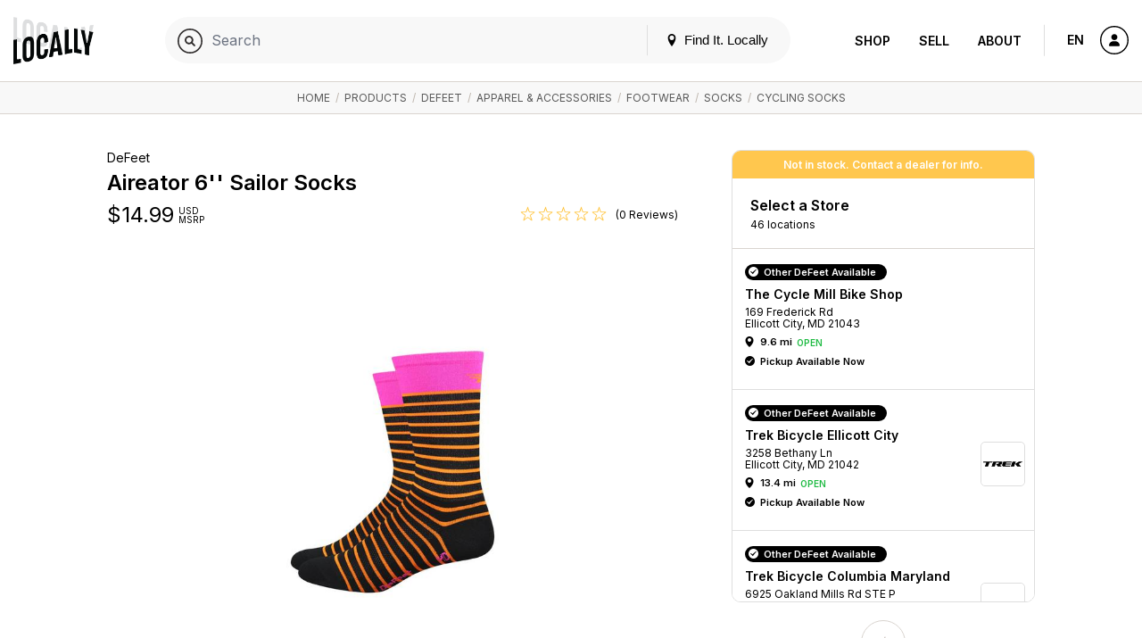

--- FILE ---
content_type: text/html; charset=UTF-8
request_url: https://www.locally.com/product/935284/defeet-aireator-6-sailor?&location=Baltimore+MD&sort=all&store=16942&store_id=16942
body_size: 29887
content:
<!doctype html>
<html lang="en">

<head prefix="og: http://ogp.me/ns# article: http://ogp.me/ns/article# fb: http://ogp.me/ns/fb#">
  <title>DeFeet / Aireator 6'' Sailor Socks </title>
  <meta name="description" content="A tried and true cycling sock that keeps you comfortable and focused on the ride.">
  <meta name="viewport" content="width=device-width, initial-scale=1, minimum-scale=1">
  <meta name="msvalidate.01" content="F3D40F171F81AA1D85550629BA7ECD55">
  <meta name="p:domain_verify" content="44131ef86dd85e6178b683dc06f41dd2">
  <meta name="alexaVerifyID" content="k5IyXxM0d1kPyHz5zxudfxYqEac">
  <meta name="fo-verify" content="04d18eaa-59c4-4614-8998-4d042a01e5e7">
        <meta name="google-site-verification" content="GFQ_r0_QoE2lZxKZUoT4Cp9aF_C1RfnMzd1sClsBktM">
        
  <meta charset="utf-8">
  <meta property="og:site_name" content="Locally.com">
  <meta property="og:title" content="DeFeet / Aireator 6&#039;&#039; Sailor Socks ">
  <meta property="og:description" content="A tried and true cycling sock that keeps you comfortable and focused on the ride.">
  <meta property="og:image" content="https://s3.amazonaws.com/media.locally.net/spec-640x640/lcly-e32b295831b7758768218d53d51136b1.jpg">
  <meta property="og:type" content="website">
  <meta property="og:url" content="https://www.locally.com/product/935284/defeet-aireator-6-sailor">
  <meta property="fb:app_id" content="308370859327767">
      <link rel="shortcut icon" href="/img/favicon-v3.ico?vv1.3.727">
          <link rel="canonical" href="https://www.locally.com/product/935284/defeet-aireator-6-sailor-socks" />
      
  
            <link href="//fonts.googleapis.com/css?family=Open+Sans:300,300i,400,400i,600,600i|Inter:300,300i,400,400i,600,600i&display=swap" rel="stylesheet">
          <link href="https://media2.locally.com/static/min/css/main.css?vv1.3.727" rel="stylesheet">
      
      
      <script src="//assets.locally.com/public/jquery/jquery-3.7.1.min.js"></script>
      <script src="//assets.locally.com/public/jquery/jquery-migrate-3.4.1.min.js"></script>
      <script src="https://media2.locally.com/static/min/js/main.js?vv1.3.727"></script>
      <script src="https://media2.locally.com/static/min/js/pdp.js?vv1.3.727"></script>
      <script src="//ui.powerreviews.com/stable/4.0/ui.js"></script>
  
      <script type="text/javascript">
              var IS_MOBILE = false;
              var IS_EMBEDDED = false;
              var EXT = "com";
              var USER_ID = false;
              var USER_LANG = "en-us";
              var lclyPdpData = {"all_upcs_carried":[],"upc_prices":{"682864812007":{"unit_msrp":"14.99"},"682864812014":{"unit_msrp":"14.99"},"682864812021":{"unit_msrp":"14.99"},"682864812038":{"unit_msrp":"14.99"},"682864812045":{"unit_msrp":"14.99"},"682864812052":{"unit_msrp":"14.99"},"682864812069":{"unit_msrp":"14.99"},"682864812076":{"unit_msrp":"14.99"}}};
          </script>
  
      <script type="application/ld+json">
              {"@context":"http:\/\/schema.org","@type":"Product","name":"Aireator 6'' Sailor Socks","image":"https:\/\/media.trekbikes.com\/image\/upload\/DeFeetAireator6SailorSocks_33628_A_Primary.jpg?wid=1000&hei=1000","url":"https:\/\/www.locally.com\/product\/935284\/defeet-aireator-6-sailor-socks","@id":"https:\/\/www.locally.com\/product\/935284\/defeet-aireator-6-sailor-socks","sku":"Aireator 6\" Sailor","brand":{"@type":"Brand","name":"DeFeet","description":"","url":"https:\/\/www.locally.com\/brand\/defeet","@id":"https:\/\/www.locally.com\/brand\/defeet"},"description":"A tried and true cycling sock that keeps you comfortable and focused on the ride.<a target=\"_new\"href=\"https:\/\/www.trekbikes.com\/us\/en_US\/bike-clothing\/cycling-socks\/defeet-aireator-6-sailor-socks\/p\/33628\/\"> Click here for more details<\/a>.","category":"Apparel & Accessories > Footwear > Socks > Cycling Socks","offers":[{"@type":"Offer","price":14.99,"priceCurrency":"USD","itemCondition":"NewCondition","url":"https:\/\/www.locally.com\/product\/935284\/defeet-aireator-6-sailor-socks"}]}
          </script>
  
  
</head>

  <body class="main-body v3 lcly-v3 page-800  ">
  <a href="#main" class="oblivion">Skip to main content</a>

  
  <div id="wrapper">

    
    
        
                  <header id="masthead" class="masthead v3-header" aria-label="Main navigation">
  <div class="masthead-nav-wrapper">
    <div class="masthead-desktop-search-container masthead-search-container">
      <form action="/search/" method="get" class="masthead-search-form container">
        <label for="desktop-search" class="oblivion">Search for:</label>
        <input id="desktop-search" 
               placeholder="Search Locally.com" 
               autocomplete="off" 
               type="search" 
               name="q" 
               value="">
        <span type="submit" class="masthead-search-submit desktop-search-submit">
          <img alt="Search" src="/svg/search-v3.svg" />
        </span>
        <button type="submit" class="hide">SEARCH</button> 
        <!-- hidden submit button visible for screen readers to submit form -->
      </form>
    </div>

    <div class="container masthead-container">
      <div class="masthead-logo-search-container ">
                              <a href="/" class="masthead-logo">
              <img src="/img/locally-logo-2022.png" alt="Locally" />
            </a>
          </a>
                  
              </div>

              <div class="masthead-global-search-container">
          <div id="masthead_global_search" class="masthead-global-search">
            <div 
              id="masthead_autocomplete" 
              data-bind-context="int-global-search" 
              data-bind-initial-value=""
              data-bind-config='{"only_types":"brand_product,brand_alias_product,brand,brand_alias,category,brand_category,brand_alias_category,gender_category,gender_brand_category,gender_brand_alias_category,store,store_alias"}'
            >
              <script>
                
        if (!document.getElementById('masthead_autocomplete')) {
            {
                var lclyEmbedRoot = document.createElement('div');
                lclyEmbedRoot.setAttribute('id', 'masthead_autocomplete');
                document.body.appendChild(lclyEmbedRoot);
            }
        }

        if(typeof includeCss !== 'function') {
            function includeCss(cssFilePath) {
                var head  = document.getElementsByTagName('head')[0];
                var link  = document.createElement('link');
                link.rel  = 'stylesheet';
                link.type = 'text/css';
                link.href = cssFilePath;
                link.media = 'all';
                head.appendChild(link);
            }
        }
        
        if(typeof includeJs !== 'function') {
            function includeJs(jsFilePath, id) {
                var __lcly_script = document.getElementById(id);

                if (!__lcly_script) {
                    var js = document.createElement('script');
                    
                    js.id = id;
                    js.type = 'text/javascript';
                    js.src = jsFilePath;
                    js.async = true;
                    /* js.crossOrigin = true; */ /* For debugging ErrorBoundary in dev */
                
                    document.body.appendChild(js);
                }
            }
        }
        
        includeJs('https://frontend2.locally.com/autocomplete/main.js?ver=v1.3.727', '__lcly_script_autocomplete')

        
              </script>
              <script src="/js/int-global-typeahead.js"></script>
            </div>

            <div class="masthead-utility">
              <a href="#" id="masthead-nav-open" class="masthead-nav-open">Menu</a>
              <button id="open-modal-btn">
                <svg class="header-pin inline-block" version="1.1" xmlns="http://www.w3.org/2000/svg" width="12" height="12" viewBox="0 0 32 32">
                  <title>location</title>
                  <path d="M16 0c-5.523 0-10 4.477-10 10 0 10 10 22 10 22s10-12 10-22c0-5.523-4.477-10-10-10zM16 16c-3.314 0-6-2.686-6-6s2.686-6 6-6 6 2.686 6 6-2.686 6-6 6z"></path>
                </svg>
                Find It. Locally
              </button>
              <div class="masthead-mobile-search-container masthead-search-container">
                <form action="/search/" method="get" class="masthead-search-form">
                  <input id="mobile-search" placeholder="Search Locally.com"
                    autocomplete="off" type="search"  name="q"
                    value="">
                    <span type="submit" class="masthead-search-submit mobile-search-submit">
                      <img alt="Search" src="/svg/search-v3.svg" />
                    </span>
                </form>
              </div>
            </div>

            <div id="modal-backdrop" style="display: none;"></div>

            <div id="modal-container">
              <div class="modal-backdrop">
                <div class="modal-content">
                  <span class="hidden-span" aria-hidden="true">&#8203;</span>
                  <div id="switcher-modal">
                    <div class="modal-header">
                      <h4 id="modal-title">Update Your Location</h4>
                      <svg id="close-modal-btn" fill="none" viewBox="0 0 24 24" stroke="currentColor">
                        <path stroke-linecap="round" stroke-linejoin="round" stroke-width="1.5" d="M10 14l2-2m0 0l2-2m-2 2l-2-2m2 2l2 2m7-2a9 9 0 11-18 0 9 9 0 0118 0z"/>
                      </svg>
                    </div>
                    <div>
                      <div>
                        <div id="locationswitcher" data-use-my-location="Use My Location">
                          <!-- Location switcher content goes here -->
                          <script>
                            
        if (!document.getElementById('locationswitcher')) {
            {
                var lclyEmbedRoot = document.createElement('div');
                lclyEmbedRoot.setAttribute('id', 'locationswitcher');
                document.body.appendChild(lclyEmbedRoot);
            }
        }

        if(typeof includeCss !== 'function') {
            function includeCss(cssFilePath) {
                var head  = document.getElementsByTagName('head')[0];
                var link  = document.createElement('link');
                link.rel  = 'stylesheet';
                link.type = 'text/css';
                link.href = cssFilePath;
                link.media = 'all';
                head.appendChild(link);
            }
        }
        
        if(typeof includeJs !== 'function') {
            function includeJs(jsFilePath, id) {
                var __lcly_script = document.getElementById(id);

                if (!__lcly_script) {
                    var js = document.createElement('script');
                    
                    js.id = id;
                    js.type = 'text/javascript';
                    js.src = jsFilePath;
                    js.async = true;
                    /* js.crossOrigin = true; */ /* For debugging ErrorBoundary in dev */
                
                    document.body.appendChild(js);
                }
            }
        }
        
        includeJs('https://frontend2.locally.com/locationswitcher/main.js?ver=v1.3.727', '__lcly_script_locationswitcher')

        
                          </script>
                        </div>
                      </div>
                    </div>
                  </div>
                </div>
              </div>
            </div>
          </div>
        </div>
      
      <div class="masthead-center-wrapper">
        <div class="masthead-nav-action-container">
                      <nav id="desktop-navigation" class="navigation desktop-nav " aria-label="Product navigation">
              <span class="mobile-nav-close icon-close"></span>
                              <a href="/" class="nav-logo">
  <img src="/img/locally-logo-black.png" alt="Locally" />
</a>
<ul class="nav-list-top">
  <li class="nav-item">
        <div class="nav-item-header mobile-display active">
      <a href="/search">Shop</a>
    </div>
    <ul class="nav-list-inner">
      <li class="nav-item-inner "><a href="/search" class="nav-link">Your City</a></li>
              <li class="nav-item-inner "><a href="/brands" class="nav-link">Brands</a></li>
                    <li class="nav-item-inner "><a href="/retailers" class="nav-link">Retailers</a></li>
            <li class="nav-item-inner "><a href="/search" class="nav-link">Browse Products</a></li>
      <li class="nav-item-inner "><a href="/cities" class="nav-link">Other Cities</a></li>
    </ul>
  </li>
  <li class="nav-item">
    <div class="nav-item-header ">
      <a href="https://join.locally.com">Sell</a>
    </div>
    <ul class="nav-list-inner">
      <li class="nav-item-inner"><a href="https://join.locally.com" class="nav-link">Learn More</a></li>
      <li class="nav-item-inner "><a href="/for/retailers" class="nav-link">Retailer Services</a></li>
      <li class="nav-item-inner "><a href="/for/brands" class="nav-link">Brand Services</a></li>
      <li class="nav-item-inner "><a href="https://join.locally.com/partners" class="nav-link">Partners</a></li>
      <li class="nav-item-inner "><a href="https://join.locally.com/tools/" class="nav-link">Tools</a></li>
    </ul>
  </li>
  <li class="nav-item">
    <div class="nav-item-header ">
      <a href="https://join.locally.com/about">About</a>
    </div>
    <ul class="nav-list-inner">
      <li class="nav-item-inner "><a href="https://join.locally.com/blog" class="nav-link">Blog</a></li>
      <li class="nav-item-inner "><a href="https://join.locally.com/about" class="nav-link">History</a></li>
      <li class="nav-item-inner "><a href="https://join.locally.com/stats" class="nav-link">Stats</a></li>
      <li class="nav-item-inner "><a href="https://join.locally.com/team" class="nav-link">Team</a></li>
    </ul>
  </li>
</ul>
                          </nav>
                  </div>

        <div class="masthead-action-btn-container">
          <a href="#" class="btn-action masthead-action-btn masthead-language-btn js-language-sidebar">
            EN
          </a>

          
          <a href="#" id="mobile-v3-nav-open" class="btn-action masthead-action-btn masthead-menu-btn">
            <img alt="Menu" src="/svg/menu-v3.svg" class="inline-svg" />
          </a>

                      <a href="/station" class="btn-action masthead-account-btn" data-dash-type="account">
              <img alt="Account" src="/svg/account-v3.svg" class="inline-svg" />
            </a>
          
                                            
                  </div>
      </div>
    </div>
  </div>

  </header>


<style>
</style>

<script>
  document.addEventListener('DOMContentLoaded', function() {
    const openModalBtn = document.getElementById('open-modal-btn');
    const closeModalBtn = document.getElementById('close-modal-btn');
    const modalBackdrop = document.getElementById('modal-backdrop');
    const modalContainer = document.getElementById('modal-container');
    const switcherModal = document.getElementById('switcher-modal');

    let showModal = false;

    function toggleModal() {
      showModal = !showModal;
      modalBackdrop.style.display = showModal ? 'block' : 'none';
      modalContainer.style.display = showModal ? 'block' : 'none';

      const retailerWrapper = document.getElementById('retailer-page-wrapper');

      if (showModal) {
        setTimeout(() => {
          modalBackdrop.style.opacity = '1';
          switcherModal.style.opacity = '1';
          switcherModal.style.transform = 'translateY(0) scale(1)';
          
          const locationSwitcherInput = document.getElementById('select-input');
          if (locationSwitcherInput) {
            locationSwitcherInput.focus();
            const keyboardEvent = new KeyboardEvent('keydown', {
              key: 'ArrowDown',
              bubbles: true,
            });
            locationSwitcherInput.dispatchEvent(keyboardEvent);
            document.body.style.overflow = 'hidden';
            if (retailerWrapper) {
              retailerWrapper.style.display = 'none';
            }
          }

        }, 10);
      } else {
        document.body.style.overflow = '';
        modalBackdrop.style.opacity = '0';
        switcherModal.style.opacity = '0';
        switcherModal.style.transform = 'translateY(4px) scale(0.95)';
        if (retailerWrapper) {
          retailerWrapper.style.display = '';
        }
        setTimeout(() => {
          modalBackdrop.style.display = 'none';
          modalContainer.style.display = 'none';
        }, 300);
      }
    }

    openModalBtn.addEventListener('click', toggleModal);
    closeModalBtn.addEventListener('click', toggleModal);

    document.addEventListener('keydown', function(event) {
      if (event.key === 'Escape' && showModal) {
        toggleModal();
      }
    });

    modalContainer.addEventListener('click', function(event) {
      if (event.target === modalContainer) {
        toggleModal();
      }
    });

    switcherModal.addEventListener('click', function(event) {
      event.stopPropagation();
    });
  });
</script>

          
    <div id="main" role="main" class="main-content native-content  ">
      
  <nav class="breadcrumb-container" aria-label="Breadcrumb">
	  <div class="breadcrumbs container">
                      <a href="/">Home</a>
            	                      &nbsp;/&nbsp;
          <a href="/search?&location=Baltimore+MD&sort=all&store=16942&store_id=16942">Products</a>
                                          &nbsp;/&nbsp;
          <a href="/search/defeet?&location=Baltimore+MD&sort=all&store=16942&store_id=16942">DeFeet</a>
                                          &nbsp;/&nbsp;
          <a href="/search/category/1000/apparel-accessories?&location=Baltimore+MD&sort=all&store=16942&store_id=16942">Apparel &amp; Accessories</a>
                                          &nbsp;/&nbsp;
          <a href="/search/category/949/footwear?&location=Baltimore+MD&sort=all&store=16942&store_id=16942">Footwear</a>
                                          &nbsp;/&nbsp;
          <a href="/search/category/953/socks?&location=Baltimore+MD&sort=all&store=16942&store_id=16942">Socks</a>
                                          &nbsp;/&nbsp;
          <a href="/search/category/1227/cycling-socks?&location=Baltimore+MD&sort=all&store=16942&store_id=16942">Cycling Socks</a>
                              	  </div>
	</nav>
  <script type="application/ld+json">
       {"@context":"http:\/\/schema.org","@type":"BreadcrumbList","itemListElement":[{"@type":"ListItem","position":1,"item":{"@id":"www.locally.com","name":"Home"}},{"@type":"ListItem","position":2,"item":{"@id":"www.locally.com\/search?&location=Baltimore+MD&sort=all&store=16942&store_id=16942","name":"Products"}},{"@type":"ListItem","position":3,"item":{"@id":"www.locally.com\/search\/defeet?&location=Baltimore+MD&sort=all&store=16942&store_id=16942","name":"DeFeet"}},{"@type":"ListItem","position":4,"item":{"@id":"www.locally.com\/search\/category\/1000\/apparel-accessories?&location=Baltimore+MD&sort=all&store=16942&store_id=16942","name":"Apparel & Accessories"}},{"@type":"ListItem","position":5,"item":{"@id":"www.locally.com\/search\/category\/949\/footwear?&location=Baltimore+MD&sort=all&store=16942&store_id=16942","name":"Footwear"}},{"@type":"ListItem","position":6,"item":{"@id":"www.locally.com\/search\/category\/953\/socks?&location=Baltimore+MD&sort=all&store=16942&store_id=16942","name":"Socks"}},{"@type":"ListItem","position":7,"item":{"@id":"www.locally.com\/search\/category\/1227\/cycling-socks?&location=Baltimore+MD&sort=all&store=16942&store_id=16942","name":"Cycling Socks"}}]}
  </script>

<div id="pdp-wrapper" 
  class="pdp-main-container container-sm 
         for-multi-store 
         for-native"
  data-id="935284" 
  data-query-string="&amp;location=Baltimore+MD&amp;sort=all&amp;store=16942&amp;store_id=16942"
  data-initial-upc="">  
  <div class="pdp-container js-variant-container">
    <!-- Main view/display section of product details and imagery -->
    <div class="pdp-main">
      <div class="pdp-product-details"
           data-switchlive="true"
           data-switchlive-impression="true"
           data-switchlive-impression-id-LLP="67"
           data-switchlive-impression-id-PL="65"
           data-switchlive-impression-id-SL="66"
           data-switchlive-store-id=""
           data-switchlive-vendor-id=""
           data-switchlive-store-name=""
           data-switchlive-store-address=""
           data-switchlive-product-id="935284"
           data-switchlive-upc=""
           data-switchlive-style="Aireator 6" Sailor">
        <h5 class="pdp-brand pdp-product-title">DeFeet</h5>
        <h1 class="pdp-product-name pdp-product-title">
          Aireator 6&#039;&#039; Sailor&nbsp;Socks
        </h1>
        <div class="pdp-price-container dl-price js-pdp-price-container">
                    
          <span class="price-range-wrapper js-price-range-wrapper">
            <span class="pdp-price" 
        data-price-min="14.99" 
        data-price-max="14.99" 
        data-forced-currency="USD" 
        data-range-currency="USD"
        data-n-store-prices="0"
        data-n-msrp-prices="0"
        data-n-custom-prices="0"
        data-is-sale-price="0"
        data-msrp-string="">
                    $<span class="js-variant-price js-mutable">14.99</span>
  </span>
  <span class="pdp-currency">
     USD
    <br>
    MSRP
  </span>
          </span>

                      <span class="item-ratings-wrap js-item-ratings landing-header-detail-item" style="display: none;">
	<span class="stars" data-rating="0">
		      		  <img src="/img/icon-empty-star.png" alt="[no star]" class="" width="17px">
		      		  <img src="/img/icon-empty-star.png" alt="[no star]" class="" width="17px">
		      		  <img src="/img/icon-empty-star.png" alt="[no star]" class="" width="17px">
		      		  <img src="/img/icon-empty-star.png" alt="[no star]" class="" width="17px">
		      		  <img src="/img/icon-empty-star.png" alt="[no star]" class="" width="17px">
			</span>
          <span class="n-reviews">
      (0 Reviews)
    </span>
  </span>
                  </div>
      </div>
      <div class="pdp-image-wrapper">
        <div class="pdp-image-container">
          <div class="pdp-image-inner">
                        <img class="pdp-image js-variant-img " 
              itemprop="image" src="https://media.locally.com/images/spec-640x640/lcly-e32b295831b7758768218d53d51136b1.jpg" alt="DeFeet - Aireator 6&#039;&#039; Sailor Socks in Baltimore MD">
          </div>
        </div>

                
              </div>

      <div class="pdp-information">
    <h2 class="pdp-information-title">
      Product Information
    </h2>
        <p class="pdp-information-content">
      <p>A tried and true cycling sock that keeps you comfortable and focused on the ride.<a target="_new"href="https://www.trekbikes.com/us/en_US/bike-clothing/cycling-socks/defeet-aireator-6-sailor-socks/p/33628/"> Click here for more details</a>.</p>

    </p>
      </div>
    </div>

    <div class="buy-grid-wrapper">
    <div class="buy-grid-container">
      
            <div class="stock-status-banner alert warning">
  	Not in stock. Contact a dealer for info.
  </div>
      
              
      <div class="paths-to-purchase-wrapper">
        <div class="conversion-locations conv-section ">
  <div id="conv-edit-accordion-store" class="conv-edit-accordion js-conv-edit-accordion active">
              
          <div class="conv-select-a-store-head">
        <a role="button" tabindex="-1" href="javascript:;" id="btn-conv-edit-location" class="btn-conv-edit btn-action js-conv-edit-btn">Change Store</a>
        <h2 class="section-title unselected">Select a Store</h2>
        <h2 class="section-title selected">Selected Store</h2>
                  <p class="section-subtitle unselected">
            46 locations
            
          </p>
          <p class="section-subtitle selected">
            
          </p>
          
                                  </div>
    
    <div class="">
      
      <div class="conv-section-tiles conv-edit-accordion edit" data-custom-scroll tabindex="-1">
                            <div class="conv-section-store-parent">

            <div role="button" id="conv-section-store-159037" 
                class="conv-section conv-section-store dl-store-list-tile " 
                tabindex="0"  
                data-id="159037" 
                data-categories="false"
                data-endpoint="/store/159037/the-cycle-mill-bike-shop"
                aria-label="The Cycle Mill Bike Shop - 9.6 mi "
                data-switchlive="true"
                data-switchlive-mode="auto"
                data-switchlive-id-LLP="78"
                data-switchlive-id-PL="9"
                data-switchlive-id-SL="77"
                data-switchlive-impression="true"
                data-switchlive-impression-id-LLP="76"
                data-switchlive-impression-id-PL="49"
                data-switchlive-impression-id-SL="75"
                data-switchlive-store-id="159037"
                data-switchlive-vendor-id=""
                data-switchlive-store-name="The Cycle Mill Bike Shop"
                data-switchlive-store-address="169 Frederick Rd, Ellicott City, MD, 21043"
                role="text"
            >
              <div class="conv-section-main-info">
                <div class="conv-section-details">
                                      <p class="h5 conv-section-store-status status-message store-in-stock-pill dl-store-stock-message success">Other DeFeet Available
                    </p>
                                     
                  <h3 class="section-title dl-store-name">The Cycle Mill Bike Shop</h3>
                                                                        
                  <p class="section-subtitle dl-store-address js-store-location">
        169 Frederick Rd<br> 

  Ellicott City, MD 21043 


  
</p>

<div class="conv-section-directions status-open">
    <span class="conv-section-marker-icon icon-location dl-store-icon js-inventory-search" 
          data-endpoint="/station/panel/inventory/index?product_id=935284&store_id=159037">
    </span>
    <div class="conv-section-distance dl-store-distance">
    9.6 mi
    </div>
            <span class="store-status dl-store-status text-status success">Open</span>
         
     
</div>



                    <p class="conv-section-store-status status-message dl-store-stock-message success h5">Pickup Available Now</p>
            
                </div>
                              </div>

              
            </div>
                      </div>
                            <div class="conv-section-store-parent">

            <div role="button" id="conv-section-store-17526" 
                class="conv-section conv-section-store dl-store-list-tile " 
                tabindex="0"  
                data-id="17526" 
                data-categories="false"
                data-endpoint="/store/17526/trek-bicycle-ellicott-city"
                aria-label="Trek Bicycle Ellicott City - 13.4 mi "
                data-switchlive="true"
                data-switchlive-mode="auto"
                data-switchlive-id-LLP="78"
                data-switchlive-id-PL="9"
                data-switchlive-id-SL="77"
                data-switchlive-impression="true"
                data-switchlive-impression-id-LLP="76"
                data-switchlive-impression-id-PL="49"
                data-switchlive-impression-id-SL="75"
                data-switchlive-store-id="17526"
                data-switchlive-vendor-id=""
                data-switchlive-store-name="Trek Bicycle Ellicott City"
                data-switchlive-store-address="3258 Bethany Ln, Ellicott City, MD, 21042"
                role="text"
            >
              <div class="conv-section-main-info">
                <div class="conv-section-details">
                                      <p class="h5 conv-section-store-status status-message store-in-stock-pill dl-store-stock-message success">Other DeFeet Available
                    </p>
                                     
                  <h3 class="section-title dl-store-name">Trek Bicycle Ellicott City</h3>
                                                                        
                  <p class="section-subtitle dl-store-address js-store-location">
        3258 Bethany Ln<br> 

  Ellicott City, MD 21042 


  
</p>

<div class="conv-section-directions status-open">
    <span class="conv-section-marker-icon icon-location dl-store-icon js-inventory-search" 
          data-endpoint="/station/panel/inventory/index?product_id=935284&store_id=17526">
    </span>
    <div class="conv-section-distance dl-store-distance">
    13.4 mi
    </div>
            <span class="store-status dl-store-status text-status success">Open</span>
         
     
</div>



                    <p class="conv-section-store-status status-message dl-store-stock-message success h5">Pickup Available Now</p>
            
                </div>
                                  <div class="store-thumb-container">
                    <img src="https://media2.locally.com/logo-180x180/417901_logo_2022-03-07-17-20-22.jpg" class="location-thumb-img" alt="Trek Bicycle Ellicott City" />
                  </div>
                              </div>

              
            </div>
                      </div>
                            <div class="conv-section-store-parent">

            <div role="button" id="conv-section-store-16943" 
                class="conv-section conv-section-store dl-store-list-tile " 
                tabindex="0"  
                data-id="16943" 
                data-categories="false"
                data-endpoint="/store/16943/trek-bicycle-columbia-maryland"
                aria-label="Trek Bicycle Columbia Maryland - 13.8 mi "
                data-switchlive="true"
                data-switchlive-mode="auto"
                data-switchlive-id-LLP="78"
                data-switchlive-id-PL="9"
                data-switchlive-id-SL="77"
                data-switchlive-impression="true"
                data-switchlive-impression-id-LLP="76"
                data-switchlive-impression-id-PL="49"
                data-switchlive-impression-id-SL="75"
                data-switchlive-store-id="16943"
                data-switchlive-vendor-id=""
                data-switchlive-store-name="Trek Bicycle Columbia Maryland"
                data-switchlive-store-address="6925 Oakland Mills Rd STE P, Columbia, MD, 21045"
                role="text"
            >
              <div class="conv-section-main-info">
                <div class="conv-section-details">
                                      <p class="h5 conv-section-store-status status-message store-in-stock-pill dl-store-stock-message success">Other DeFeet Available
                    </p>
                                     
                  <h3 class="section-title dl-store-name">Trek Bicycle Columbia Maryland</h3>
                                                                        
                  <p class="section-subtitle dl-store-address js-store-location">
        6925 Oakland Mills Rd STE P<br> 

  Columbia, MD 21045 


  
</p>

<div class="conv-section-directions status-open">
    <span class="conv-section-marker-icon icon-location dl-store-icon js-inventory-search" 
          data-endpoint="/station/panel/inventory/index?product_id=935284&store_id=16943">
    </span>
    <div class="conv-section-distance dl-store-distance">
    13.8 mi
    </div>
            <span class="store-status dl-store-status text-status success">Open</span>
         
     
</div>



                    <p class="conv-section-store-status status-message dl-store-stock-message success h5">Pickup Available Now</p>
            
                </div>
                                  <div class="store-thumb-container">
                    <img src="https://media2.locally.com/logo-180x180/417901_logo_2022-03-07-17-25-43.jpg" class="location-thumb-img" alt="Trek Bicycle Columbia Maryland" />
                  </div>
                              </div>

              
            </div>
                      </div>
                            <div class="conv-section-store-parent">

            <div role="button" id="conv-section-store-32705" 
                class="conv-section conv-section-store dl-store-list-tile " 
                tabindex="0"  
                data-id="32705" 
                data-categories="false"
                data-endpoint="/store/32705/arnold-bike-doctor"
                aria-label="Arnold Bike Doctor - 16.9 mi "
                data-switchlive="true"
                data-switchlive-mode="auto"
                data-switchlive-id-LLP="78"
                data-switchlive-id-PL="9"
                data-switchlive-id-SL="77"
                data-switchlive-impression="true"
                data-switchlive-impression-id-LLP="76"
                data-switchlive-impression-id-PL="49"
                data-switchlive-impression-id-SL="75"
                data-switchlive-store-id="32705"
                data-switchlive-vendor-id=""
                data-switchlive-store-name="Arnold Bike Doctor"
                data-switchlive-store-address="953 Ritchie Hwy, Arnold, MD, 21012"
                role="text"
            >
              <div class="conv-section-main-info">
                <div class="conv-section-details">
                                      <p class="h5 conv-section-store-status status-message store-in-stock-pill dl-store-stock-message success">Other DeFeet Available
                    </p>
                                     
                  <h3 class="section-title dl-store-name">Arnold Bike Doctor</h3>
                                                                        
                  <p class="section-subtitle dl-store-address js-store-location">
        953 Ritchie Hwy<br> 

  Arnold, MD 21012 


  
</p>

<div class="conv-section-directions status-closed">
    <span class="conv-section-marker-icon icon-location dl-store-icon js-inventory-search" 
          data-endpoint="/station/panel/inventory/index?product_id=935284&store_id=32705">
    </span>
    <div class="conv-section-distance dl-store-distance">
    16.9 mi
    </div>
            <span class="store-status dl-store-status text-status warning">Closed</span>
                    <span class="store-next-open dl-store-next-open">Open Sunday at 11am</span>
         
     
</div>



                    <p class="conv-section-store-status status-message dl-store-stock-message success h5">Pickup Available Now</p>
            
                </div>
                                  <div class="store-thumb-container">
                    <img src="https://media2.locally.com/logo-180x180/Bike Doc  Logo_2016-05-18-10-43-07_2016-05-18-11-38-38.jpg" class="location-thumb-img" alt="Arnold Bike Doctor" />
                  </div>
                              </div>

              
            </div>
                      </div>
                            <div class="conv-section-store-parent">

            <div role="button" id="conv-section-store-21347" 
                class="conv-section conv-section-store dl-store-list-tile " 
                tabindex="0"  
                data-id="21347" 
                data-categories="false"
                data-endpoint="/store/21347/crofton-bike-doctor"
                aria-label="Crofton Bike Doctor - 17.8 mi "
                data-switchlive="true"
                data-switchlive-mode="auto"
                data-switchlive-id-LLP="78"
                data-switchlive-id-PL="9"
                data-switchlive-id-SL="77"
                data-switchlive-impression="true"
                data-switchlive-impression-id-LLP="76"
                data-switchlive-impression-id-PL="49"
                data-switchlive-impression-id-SL="75"
                data-switchlive-store-id="21347"
                data-switchlive-vendor-id=""
                data-switchlive-store-name="Crofton Bike Doctor"
                data-switchlive-store-address="2616 Chapel Lake Dr, Gambrills, MD, 21054"
                role="text"
            >
              <div class="conv-section-main-info">
                <div class="conv-section-details">
                                      <p class="h5 conv-section-store-status status-message store-in-stock-pill dl-store-stock-message success">Other DeFeet Available
                    </p>
                                     
                  <h3 class="section-title dl-store-name">Crofton Bike Doctor</h3>
                                                                        
                  <p class="section-subtitle dl-store-address js-store-location">
        2616 Chapel Lake Dr<br> 

  Gambrills, MD 21054 


  
</p>

<div class="conv-section-directions status-closed">
    <span class="conv-section-marker-icon icon-location dl-store-icon js-inventory-search" 
          data-endpoint="/station/panel/inventory/index?product_id=935284&store_id=21347">
    </span>
    <div class="conv-section-distance dl-store-distance">
    17.8 mi
    </div>
            <span class="store-status dl-store-status text-status warning">Closed</span>
                    <span class="store-next-open dl-store-next-open">Open Sunday at 11am</span>
         
     
</div>



                    <p class="conv-section-store-status status-message dl-store-stock-message success h5">Pickup Available Now</p>
            
                </div>
                                  <div class="store-thumb-container">
                    <img src="https://media2.locally.com/logo-180x180/bikedoctorcrofton_2019-12-13-13-33-46.png" class="location-thumb-img" alt="Crofton Bike Doctor" />
                  </div>
                              </div>

              
            </div>
                      </div>
                            <div class="conv-section-store-parent">

            <div role="button" id="conv-section-store-32706" 
                class="conv-section conv-section-store dl-store-list-tile " 
                tabindex="0"  
                data-id="32706" 
                data-categories="false"
                data-endpoint="/store/32706/bike-doctor-of-kent-island"
                aria-label="Bike Doctor of Kent Island - 26.9 mi "
                data-switchlive="true"
                data-switchlive-mode="auto"
                data-switchlive-id-LLP="78"
                data-switchlive-id-PL="9"
                data-switchlive-id-SL="77"
                data-switchlive-impression="true"
                data-switchlive-impression-id-LLP="76"
                data-switchlive-impression-id-PL="49"
                data-switchlive-impression-id-SL="75"
                data-switchlive-store-id="32706"
                data-switchlive-vendor-id=""
                data-switchlive-store-name="Bike Doctor of Kent Island"
                data-switchlive-store-address="350 Thompson Creek Mall, Stevensville, MD, 21666"
                role="text"
            >
              <div class="conv-section-main-info">
                <div class="conv-section-details">
                                      <p class="h5 conv-section-store-status status-message store-in-stock-pill dl-store-stock-message success">Other DeFeet Available
                    </p>
                                     
                  <h3 class="section-title dl-store-name">Bike Doctor of Kent Island</h3>
                                                                        
                  <p class="section-subtitle dl-store-address js-store-location">
        350 Thompson Creek Mall<br> 

  Stevensville, MD 21666 


  
</p>

<div class="conv-section-directions status-closed">
    <span class="conv-section-marker-icon icon-location dl-store-icon js-inventory-search" 
          data-endpoint="/station/panel/inventory/index?product_id=935284&store_id=32706">
    </span>
    <div class="conv-section-distance dl-store-distance">
    26.9 mi
    </div>
            <span class="store-status dl-store-status text-status warning">Closed</span>
                    <span class="store-next-open dl-store-next-open">Open Sunday at 11am</span>
         
     
</div>



                    <p class="conv-section-store-status status-message dl-store-stock-message success h5">Pickup Available Now</p>
            
                </div>
                                  <div class="store-thumb-container">
                    <img src="https://media2.locally.com/logo-180x180/Canva Logo Template (1)_2021-03-17-14-48-55.png" class="location-thumb-img" alt="Bike Doctor of Kent Island" />
                  </div>
                              </div>

              
            </div>
                      </div>
                            <div class="conv-section-store-parent">

            <div role="button" id="conv-section-store-35625" 
                class="conv-section conv-section-store dl-store-list-tile " 
                tabindex="0"  
                data-id="35625" 
                data-categories="false"
                data-endpoint="/store/35625/college-park-bicycles"
                aria-label="College Park Bicycles - 27.8 mi "
                data-switchlive="true"
                data-switchlive-mode="auto"
                data-switchlive-id-LLP="78"
                data-switchlive-id-PL="9"
                data-switchlive-id-SL="77"
                data-switchlive-impression="true"
                data-switchlive-impression-id-LLP="76"
                data-switchlive-impression-id-PL="49"
                data-switchlive-impression-id-SL="75"
                data-switchlive-store-id="35625"
                data-switchlive-vendor-id=""
                data-switchlive-store-name="College Park Bicycles"
                data-switchlive-store-address="7301 Baltimore Ave, College Park, MD, 20740"
                role="text"
            >
              <div class="conv-section-main-info">
                <div class="conv-section-details">
                                      <p class="h5 conv-section-store-status status-message store-in-stock-pill dl-store-stock-message success">Other DeFeet Available
                    </p>
                                     
                  <h3 class="section-title dl-store-name">College Park Bicycles</h3>
                                                                        
                  <p class="section-subtitle dl-store-address js-store-location">
        7301 Baltimore Ave<br> 

  College Park, MD 20740 


  
</p>

<div class="conv-section-directions status-open">
    <span class="conv-section-marker-icon icon-location dl-store-icon js-inventory-search" 
          data-endpoint="/station/panel/inventory/index?product_id=935284&store_id=35625">
    </span>
    <div class="conv-section-distance dl-store-distance">
    27.8 mi
    </div>
            <span class="store-status dl-store-status text-status success">Open</span>
         
     
</div>



                    <p class="conv-section-store-status status-message dl-store-stock-message success h5">Pickup Available Now</p>
            
                </div>
                                  <div class="store-thumb-container">
                    <img src="https://media2.locally.com/logo-180x180/CPB logo_2022-11-30-20-48-23.png" class="location-thumb-img" alt="College Park Bicycles" />
                  </div>
                              </div>

              
            </div>
                      </div>
                            <div class="conv-section-store-parent">

            <div role="button" id="conv-section-store-16946" 
                class="conv-section conv-section-store dl-store-list-tile " 
                tabindex="0"  
                data-id="16946" 
                data-categories="false"
                data-endpoint="/store/16946/trek-bicycle-westminster"
                aria-label="Trek Bicycle Westminster - 28.5 mi "
                data-switchlive="true"
                data-switchlive-mode="auto"
                data-switchlive-id-LLP="78"
                data-switchlive-id-PL="9"
                data-switchlive-id-SL="77"
                data-switchlive-impression="true"
                data-switchlive-impression-id-LLP="76"
                data-switchlive-impression-id-PL="49"
                data-switchlive-impression-id-SL="75"
                data-switchlive-store-id="16946"
                data-switchlive-vendor-id=""
                data-switchlive-store-name="Trek Bicycle Westminster"
                data-switchlive-store-address="1 Railroad Ave, Westminster, MD, 21157"
                role="text"
            >
              <div class="conv-section-main-info">
                <div class="conv-section-details">
                                      <p class="h5 conv-section-store-status status-message store-in-stock-pill dl-store-stock-message success">Other DeFeet Available
                    </p>
                                     
                  <h3 class="section-title dl-store-name">Trek Bicycle Westminster</h3>
                                                                        
                  <p class="section-subtitle dl-store-address js-store-location">
        1 Railroad Ave<br> 

  Westminster, MD 21157 


  
</p>

<div class="conv-section-directions status-open">
    <span class="conv-section-marker-icon icon-location dl-store-icon js-inventory-search" 
          data-endpoint="/station/panel/inventory/index?product_id=935284&store_id=16946">
    </span>
    <div class="conv-section-distance dl-store-distance">
    28.5 mi
    </div>
            <span class="store-status dl-store-status text-status success">Open</span>
         
     
</div>



                    <p class="conv-section-store-status status-message dl-store-stock-message success h5">Pickup Available Now</p>
            
                </div>
                                  <div class="store-thumb-container">
                    <img src="https://media2.locally.com/logo-180x180/417901_logo_2022-03-07-16-59-15.jpg" class="location-thumb-img" alt="Trek Bicycle Westminster" />
                  </div>
                              </div>

              
            </div>
                      </div>
                            <div class="conv-section-store-parent">

            <div role="button" id="conv-section-store-228443" 
                class="conv-section conv-section-store dl-store-list-tile " 
                tabindex="0"  
                data-id="228443" 
                data-categories="false"
                data-endpoint="/store/228443/patapsco-bicycles-maple-lawn"
                aria-label="Patapsco Bicycles - Maple Lawn - 18.7 mi "
                data-switchlive="true"
                data-switchlive-mode="auto"
                data-switchlive-id-LLP="78"
                data-switchlive-id-PL="9"
                data-switchlive-id-SL="77"
                data-switchlive-impression="true"
                data-switchlive-impression-id-LLP="76"
                data-switchlive-impression-id-PL="49"
                data-switchlive-impression-id-SL="75"
                data-switchlive-store-id="228443"
                data-switchlive-vendor-id=""
                data-switchlive-store-name="Patapsco Bicycles - Maple Lawn"
                data-switchlive-store-address="11710 E Market Pl, Suite C, Fulton, MD, 20759"
                role="text"
            >
              <div class="conv-section-main-info">
                <div class="conv-section-details">
                                      <p class="h5 conv-section-store-status status-message store-in-stock-pill dl-store-stock-message success">Other DeFeet Available
                    </p>
                                     
                  <h3 class="section-title dl-store-name">Patapsco Bicycles - Maple Lawn</h3>
                                                                        
                  <p class="section-subtitle dl-store-address js-store-location">
        11710 E Market Pl, Suite C<br> 

  Fulton, MD 20759 


  
</p>

<div class="conv-section-directions status-closed">
    <span class="conv-section-marker-icon icon-location dl-store-icon js-inventory-search" 
          data-endpoint="/station/panel/inventory/index?product_id=935284&store_id=228443">
    </span>
    <div class="conv-section-distance dl-store-distance">
    18.7 mi
    </div>
            <span class="store-status dl-store-status text-status warning">Closed</span>
                    <span class="store-next-open dl-store-next-open">Open Monday at 11am</span>
         
     
</div>




                </div>
                                  <div class="store-thumb-container">
                    <img src="https://media2.locally.com/logo-180x180/PatapscoBicyclesLogo2023med_2023-02-03-16-58-57.jpg" class="location-thumb-img" alt="Patapsco Bicycles - Maple Lawn" />
                  </div>
                              </div>

              
            </div>
                      </div>
                            <div class="conv-section-store-parent">

            <div role="button" id="conv-section-store-21351" 
                class="conv-section conv-section-store dl-store-list-tile " 
                tabindex="0"  
                data-id="21351" 
                data-categories="false"
                data-endpoint="/store/21351/patapsco-bicycles-mt-airy"
                aria-label="Patapsco Bicycles - Mt Airy - 29.7 mi "
                data-switchlive="true"
                data-switchlive-mode="auto"
                data-switchlive-id-LLP="78"
                data-switchlive-id-PL="9"
                data-switchlive-id-SL="77"
                data-switchlive-impression="true"
                data-switchlive-impression-id-LLP="76"
                data-switchlive-impression-id-PL="49"
                data-switchlive-impression-id-SL="75"
                data-switchlive-store-id="21351"
                data-switchlive-vendor-id=""
                data-switchlive-store-name="Patapsco Bicycles - Mt Airy"
                data-switchlive-store-address="5 N Main St, Mt Airy, MD, 21771"
                role="text"
            >
              <div class="conv-section-main-info">
                <div class="conv-section-details">
                                      <p class="h5 conv-section-store-status status-message store-in-stock-pill dl-store-stock-message success">Other DeFeet Available
                    </p>
                                     
                  <h3 class="section-title dl-store-name">Patapsco Bicycles - Mt Airy</h3>
                                                                        
                  <p class="section-subtitle dl-store-address js-store-location">
        5 N Main St<br> 

  Mt Airy, MD 21771 


  
</p>

<div class="conv-section-directions status-closed">
    <span class="conv-section-marker-icon icon-location dl-store-icon js-inventory-search" 
          data-endpoint="/station/panel/inventory/index?product_id=935284&store_id=21351">
    </span>
    <div class="conv-section-distance dl-store-distance">
    29.7 mi
    </div>
            <span class="store-status dl-store-status text-status warning">Closed</span>
                    <span class="store-next-open dl-store-next-open">Open Monday at 11am</span>
         
     
</div>




                </div>
                                  <div class="store-thumb-container">
                    <img src="https://media2.locally.com/logo-180x180/PatapscoBicyclesLogo2023med_2023-02-03-16-58-57.jpg" class="location-thumb-img" alt="Patapsco Bicycles - Mt Airy" />
                  </div>
                              </div>

              
            </div>
                      </div>
                            <div class="conv-section-store-parent">

            <div role="button" id="conv-section-store-33510" 
                class="conv-section conv-section-store dl-store-list-tile " 
                tabindex="0"  
                data-id="33510" 
                data-categories="false"
                data-endpoint="/store/33510/trek-bicycle-rockville"
                aria-label="Trek Bicycle Rockville - 31.4 mi "
                data-switchlive="true"
                data-switchlive-mode="auto"
                data-switchlive-id-LLP="78"
                data-switchlive-id-PL="9"
                data-switchlive-id-SL="77"
                data-switchlive-impression="true"
                data-switchlive-impression-id-LLP="76"
                data-switchlive-impression-id-PL="49"
                data-switchlive-impression-id-SL="75"
                data-switchlive-store-id="33510"
                data-switchlive-vendor-id=""
                data-switchlive-store-name="Trek Bicycle Rockville"
                data-switchlive-store-address="5750 Fishers Lane Ste A, Rockville, MD, 20852"
                role="text"
            >
              <div class="conv-section-main-info">
                <div class="conv-section-details">
                                      <p class="h5 conv-section-store-status status-message store-in-stock-pill dl-store-stock-message success">Other DeFeet Available
                    </p>
                                     
                  <h3 class="section-title dl-store-name">Trek Bicycle Rockville</h3>
                                                                        
                  <p class="section-subtitle dl-store-address js-store-location">
        5750 Fishers Lane Ste A<br> 

  Rockville, MD 20852 


  
</p>

<div class="conv-section-directions status-open">
    <span class="conv-section-marker-icon icon-location dl-store-icon js-inventory-search" 
          data-endpoint="/station/panel/inventory/index?product_id=935284&store_id=33510">
    </span>
    <div class="conv-section-distance dl-store-distance">
    31.4 mi
    </div>
            <span class="store-status dl-store-status text-status success">Open</span>
         
     
</div>




                </div>
                                  <div class="store-thumb-container">
                    <img src="https://media2.locally.com/logo-180x180/417901_logo_2023-01-27-17-59-28.jpg" class="location-thumb-img" alt="Trek Bicycle Rockville" />
                  </div>
                              </div>

              
            </div>
                      </div>
                            <div class="conv-section-store-parent">

            <div role="button" id="conv-section-store-106842" 
                class="conv-section conv-section-store dl-store-list-tile " 
                tabindex="0"  
                data-id="106842" 
                data-categories="false"
                data-endpoint="/store/106842/all-american-bicycle-center"
                aria-label="All American Bicycle Center - 31.9 mi "
                data-switchlive="true"
                data-switchlive-mode="auto"
                data-switchlive-id-LLP="78"
                data-switchlive-id-PL="9"
                data-switchlive-id-SL="77"
                data-switchlive-impression="true"
                data-switchlive-impression-id-LLP="76"
                data-switchlive-impression-id-PL="49"
                data-switchlive-impression-id-SL="75"
                data-switchlive-store-id="106842"
                data-switchlive-vendor-id=""
                data-switchlive-store-name="All American Bicycle Center"
                data-switchlive-store-address="26039 Ridge Rd, Damascus, MD, 20872"
                role="text"
            >
              <div class="conv-section-main-info">
                <div class="conv-section-details">
                                      <p class="h5 conv-section-store-status status-message store-in-stock-pill dl-store-stock-message success">Other DeFeet Available
                    </p>
                                     
                  <h3 class="section-title dl-store-name">All American Bicycle Center</h3>
                                                                        
                  <p class="section-subtitle dl-store-address js-store-location">
        26039 Ridge Rd<br> 

  Damascus, MD 20872 


  
</p>

<div class="conv-section-directions status-open">
    <span class="conv-section-marker-icon icon-location dl-store-icon js-inventory-search" 
          data-endpoint="/station/panel/inventory/index?product_id=935284&store_id=106842">
    </span>
    <div class="conv-section-distance dl-store-distance">
    31.9 mi
    </div>
            <span class="store-status dl-store-status text-status success">Open</span>
         
     
</div>




                </div>
                                  <div class="store-thumb-container">
                    <img src="https://media2.locally.com/logo-180x180/Canva Logo Template (1)_2021-03-18-17-48-21.png" class="location-thumb-img" alt="All American Bicycle Center" />
                  </div>
                              </div>

              
            </div>
                      </div>
                            <div class="conv-section-store-parent">

            <div role="button" id="conv-section-store-267027" 
                class="conv-section conv-section-store dl-store-list-tile " 
                tabindex="0"  
                data-id="267027" 
                data-categories="false"
                data-endpoint="/store/267027/terrapin-bicycles"
                aria-label="Terrapin Bicycles - 33.5 mi "
                data-switchlive="true"
                data-switchlive-mode="auto"
                data-switchlive-id-LLP="78"
                data-switchlive-id-PL="9"
                data-switchlive-id-SL="77"
                data-switchlive-impression="true"
                data-switchlive-impression-id-LLP="76"
                data-switchlive-impression-id-PL="49"
                data-switchlive-impression-id-SL="75"
                data-switchlive-store-id="267027"
                data-switchlive-vendor-id=""
                data-switchlive-store-name="Terrapin Bicycles"
                data-switchlive-store-address="4933 Auburn Ave, Bethesda, MD, 20814"
                role="text"
            >
              <div class="conv-section-main-info">
                <div class="conv-section-details">
                                      <p class="h5 conv-section-store-status status-message store-in-stock-pill dl-store-stock-message success">Other DeFeet Available
                    </p>
                                     
                  <h3 class="section-title dl-store-name">Terrapin Bicycles</h3>
                                                                        
                  <p class="section-subtitle dl-store-address js-store-location">
        4933 Auburn Ave<br> 

  Bethesda, MD 20814 


  
</p>

<div class="conv-section-directions status-open">
    <span class="conv-section-marker-icon icon-location dl-store-icon js-inventory-search" 
          data-endpoint="/station/panel/inventory/index?product_id=935284&store_id=267027">
    </span>
    <div class="conv-section-distance dl-store-distance">
    33.5 mi
    </div>
            <span class="store-status dl-store-status text-status success">Open</span>
         
     
</div>




                </div>
                                  <div class="store-thumb-container">
                    <img src="https://media2.locally.com/logo-180x180/159403619_818911795391709_879686373498547761_n_2022-09-29-13-44-25.png" class="location-thumb-img" alt="Terrapin Bicycles" />
                  </div>
                              </div>

              
            </div>
                      </div>
                            <div class="conv-section-store-parent">

            <div role="button" id="conv-section-store-207901" 
                class="conv-section conv-section-store dl-store-list-tile " 
                tabindex="0"  
                data-id="207901" 
                data-categories="false"
                data-endpoint="/store/207901/griffin-cycle-inc"
                aria-label="Griffin Cycle Inc. - 33.8 mi "
                data-switchlive="true"
                data-switchlive-mode="auto"
                data-switchlive-id-LLP="78"
                data-switchlive-id-PL="9"
                data-switchlive-id-SL="77"
                data-switchlive-impression="true"
                data-switchlive-impression-id-LLP="76"
                data-switchlive-impression-id-PL="49"
                data-switchlive-impression-id-SL="75"
                data-switchlive-store-id="207901"
                data-switchlive-vendor-id=""
                data-switchlive-store-name="Griffin Cycle Inc."
                data-switchlive-store-address="4933 Bethesda Ave., Bethesda, MD, 20814"
                role="text"
            >
              <div class="conv-section-main-info">
                <div class="conv-section-details">
                                      <p class="h5 conv-section-store-status status-message store-in-stock-pill dl-store-stock-message success">Other DeFeet Available
                    </p>
                                     
                  <h3 class="section-title dl-store-name">Griffin Cycle Inc.</h3>
                                                                        
                  <p class="section-subtitle dl-store-address js-store-location">
        4933 Bethesda Ave.<br> 

  Bethesda, MD 20814 


  
</p>

<div class="conv-section-directions status-open">
    <span class="conv-section-marker-icon icon-location dl-store-icon js-inventory-search" 
          data-endpoint="/station/panel/inventory/index?product_id=935284&store_id=207901">
    </span>
    <div class="conv-section-distance dl-store-distance">
    33.8 mi
    </div>
            <span class="store-status dl-store-status text-status success">Open</span>
         
     
</div>




                </div>
                                  <div class="store-thumb-container">
                    <img src="https://media2.locally.com/logo-180x180/Canva Logo Template (1)_2021-04-29-09-35-53.png" class="location-thumb-img" alt="Griffin Cycle Inc." />
                  </div>
                              </div>

              
            </div>
                      </div>
                            <div class="conv-section-store-parent">

            <div role="button" id="conv-section-store-332246" 
                class="conv-section conv-section-store dl-store-list-tile " 
                tabindex="0"  
                data-id="332246" 
                data-categories="false"
                data-endpoint="/store/332246/backcountry"
                aria-label="Backcountry - 34.2 mi "
                data-switchlive="true"
                data-switchlive-mode="auto"
                data-switchlive-id-LLP="78"
                data-switchlive-id-PL="9"
                data-switchlive-id-SL="77"
                data-switchlive-impression="true"
                data-switchlive-impression-id-LLP="76"
                data-switchlive-impression-id-PL="49"
                data-switchlive-impression-id-SL="75"
                data-switchlive-store-id="332246"
                data-switchlive-vendor-id=""
                data-switchlive-store-name="Backcountry"
                data-switchlive-store-address="2108 14th St NW, Washington, DC, 20009"
                role="text"
            >
              <div class="conv-section-main-info">
                <div class="conv-section-details">
                                      <p class="h5 conv-section-store-status status-message store-in-stock-pill dl-store-stock-message success">Other DeFeet Available
                    </p>
                                     
                  <h3 class="section-title dl-store-name">Backcountry</h3>
                                                                        
                  <p class="section-subtitle dl-store-address js-store-location">
        2108 14th St NW<br> 

  Washington, DC 20009 


  
</p>

<div class="conv-section-directions status-open">
    <span class="conv-section-marker-icon icon-location dl-store-icon js-inventory-search" 
          data-endpoint="/station/panel/inventory/index?product_id=935284&store_id=332246">
    </span>
    <div class="conv-section-distance dl-store-distance">
    34.2 mi
    </div>
            <span class="store-status dl-store-status text-status success">Open</span>
         
     
</div>




                </div>
                                  <div class="store-thumb-container">
                    <img src="https://media2.locally.com/logo-180x180/unnamed_2018-05-03-14-50-41.jpg" class="location-thumb-img" alt="Backcountry" />
                  </div>
                              </div>

              
            </div>
                      </div>
                            <div class="conv-section-store-parent">

            <div role="button" id="conv-section-store-327378" 
                class="conv-section conv-section-store dl-store-list-tile " 
                tabindex="0"  
                data-id="327378" 
                data-categories="false"
                data-endpoint="/store/327378/trek-bicycle-washington-dc-skyland"
                aria-label="Trek Bicycle Washington D.C. Skyland - 35.3 mi "
                data-switchlive="true"
                data-switchlive-mode="auto"
                data-switchlive-id-LLP="78"
                data-switchlive-id-PL="9"
                data-switchlive-id-SL="77"
                data-switchlive-impression="true"
                data-switchlive-impression-id-LLP="76"
                data-switchlive-impression-id-PL="49"
                data-switchlive-impression-id-SL="75"
                data-switchlive-store-id="327378"
                data-switchlive-vendor-id=""
                data-switchlive-store-name="Trek Bicycle Washington D.C. Skyland"
                data-switchlive-store-address="2227 Town Center Dr SE, Washington, DC, 20020"
                role="text"
            >
              <div class="conv-section-main-info">
                <div class="conv-section-details">
                                      <p class="h5 conv-section-store-status status-message store-in-stock-pill dl-store-stock-message success">Other DeFeet Available
                    </p>
                                     
                  <h3 class="section-title dl-store-name">Trek Bicycle Washington D.C. Skyland</h3>
                                                                        
                  <p class="section-subtitle dl-store-address js-store-location">
        2227 Town Center Dr SE<br> 

  Washington, DC 20020 


  
</p>

<div class="conv-section-directions status-open">
    <span class="conv-section-marker-icon icon-location dl-store-icon js-inventory-search" 
          data-endpoint="/station/panel/inventory/index?product_id=935284&store_id=327378">
    </span>
    <div class="conv-section-distance dl-store-distance">
    35.3 mi
    </div>
            <span class="store-status dl-store-status text-status success">Open</span>
         
     
</div>




                </div>
                                  <div class="store-thumb-container">
                    <img src="https://media2.locally.com/logo-180x180/417901_logo_2023-06-05-12-35-29.jpg" class="location-thumb-img" alt="Trek Bicycle Washington D.C. Skyland" />
                  </div>
                              </div>

              
            </div>
                      </div>
                            <div class="conv-section-store-parent">

            <div role="button" id="conv-section-store-93119" 
                class="conv-section conv-section-store dl-store-list-tile " 
                tabindex="0"  
                data-id="93119" 
                data-categories="false"
                data-endpoint="/store/93119/contes-bike-shop-navy-yards-washington-dc"
                aria-label="Conte&#039;s Bike Shop - Navy Yards, Washington DC - 35.6 mi "
                data-switchlive="true"
                data-switchlive-mode="auto"
                data-switchlive-id-LLP="78"
                data-switchlive-id-PL="9"
                data-switchlive-id-SL="77"
                data-switchlive-impression="true"
                data-switchlive-impression-id-LLP="76"
                data-switchlive-impression-id-PL="49"
                data-switchlive-impression-id-SL="75"
                data-switchlive-store-id="93119"
                data-switchlive-vendor-id=""
                data-switchlive-store-name="Conte&#039;s Bike Shop - Navy Yards, Washington DC"
                data-switchlive-store-address="1331 4th St SE #107, Washington, DC, 20003"
                role="text"
            >
              <div class="conv-section-main-info">
                <div class="conv-section-details">
                                      <p class="h5 conv-section-store-status status-message store-in-stock-pill dl-store-stock-message success">Other DeFeet Available
                    </p>
                                     
                  <h3 class="section-title dl-store-name">Conte&#039;s Bike Shop - Navy Yards, Washington DC</h3>
                                                                        
                  <p class="section-subtitle dl-store-address js-store-location">
        1331 4th St SE #107<br> 

  Washington, DC 20003 


  
</p>

<div class="conv-section-directions status-open">
    <span class="conv-section-marker-icon icon-location dl-store-icon js-inventory-search" 
          data-endpoint="/station/panel/inventory/index?product_id=935284&store_id=93119">
    </span>
    <div class="conv-section-distance dl-store-distance">
    35.6 mi
    </div>
            <span class="store-status dl-store-status text-status success">Open</span>
         
     
</div>




                </div>
                                  <div class="store-thumb-container">
                    <img src="https://media2.locally.com/logo-180x180/LocallyLogo_2025-01-17-08-10-47.jpg" class="location-thumb-img" alt="Conte&#039;s Bike Shop - Navy Yards, Washington DC" />
                  </div>
                              </div>

              
            </div>
                      </div>
                            <div class="conv-section-store-parent">

            <div role="button" id="conv-section-store-16954" 
                class="conv-section conv-section-store dl-store-list-tile " 
                tabindex="0"  
                data-id="16954" 
                data-categories="false"
                data-endpoint="/store/16954/trek-bicycle-washington-dc-georgetown"
                aria-label="Trek Bicycle Washington D.C. Georgetown - 36.2 mi "
                data-switchlive="true"
                data-switchlive-mode="auto"
                data-switchlive-id-LLP="78"
                data-switchlive-id-PL="9"
                data-switchlive-id-SL="77"
                data-switchlive-impression="true"
                data-switchlive-impression-id-LLP="76"
                data-switchlive-impression-id-PL="49"
                data-switchlive-impression-id-SL="75"
                data-switchlive-store-id="16954"
                data-switchlive-vendor-id=""
                data-switchlive-store-name="Trek Bicycle Washington D.C. Georgetown"
                data-switchlive-store-address="3411 M Street Northwest, Washington, DC, 20007"
                role="text"
            >
              <div class="conv-section-main-info">
                <div class="conv-section-details">
                                      <p class="h5 conv-section-store-status status-message store-in-stock-pill dl-store-stock-message success">Other DeFeet Available
                    </p>
                                     
                  <h3 class="section-title dl-store-name">Trek Bicycle Washington D.C. Georgetown</h3>
                                                                        
                  <p class="section-subtitle dl-store-address js-store-location">
        3411 M Street Northwest<br> 

  Washington, DC 20007 


  
</p>

<div class="conv-section-directions status-open">
    <span class="conv-section-marker-icon icon-location dl-store-icon js-inventory-search" 
          data-endpoint="/station/panel/inventory/index?product_id=935284&store_id=16954">
    </span>
    <div class="conv-section-distance dl-store-distance">
    36.2 mi
    </div>
            <span class="store-status dl-store-status text-status success">Open</span>
         
     
</div>




                </div>
                                  <div class="store-thumb-container">
                    <img src="https://media2.locally.com/logo-180x180/417901_logo_2023-01-30-13-49-55.jpg" class="location-thumb-img" alt="Trek Bicycle Washington D.C. Georgetown" />
                  </div>
                              </div>

              
            </div>
                      </div>
                            <div class="conv-section-store-parent">

            <div role="button" id="conv-section-store-16955" 
                class="conv-section conv-section-store dl-store-list-tile " 
                tabindex="0"  
                data-id="16955" 
                data-categories="false"
                data-endpoint="/store/16955/trek-bicycle-arlington-clarendon"
                aria-label="Trek Bicycle Arlington Clarendon - 37.9 mi "
                data-switchlive="true"
                data-switchlive-mode="auto"
                data-switchlive-id-LLP="78"
                data-switchlive-id-PL="9"
                data-switchlive-id-SL="77"
                data-switchlive-impression="true"
                data-switchlive-impression-id-LLP="76"
                data-switchlive-impression-id-PL="49"
                data-switchlive-impression-id-SL="75"
                data-switchlive-store-id="16955"
                data-switchlive-vendor-id=""
                data-switchlive-store-name="Trek Bicycle Arlington Clarendon"
                data-switchlive-store-address="2731 Wilson Boulevard, Arlington, VA, 22201"
                role="text"
            >
              <div class="conv-section-main-info">
                <div class="conv-section-details">
                                      <p class="h5 conv-section-store-status status-message store-in-stock-pill dl-store-stock-message success">Other DeFeet Available
                    </p>
                                     
                  <h3 class="section-title dl-store-name">Trek Bicycle Arlington Clarendon</h3>
                                                                        
                  <p class="section-subtitle dl-store-address js-store-location">
        2731 Wilson Boulevard<br> 

  Arlington, VA 22201 


  
</p>

<div class="conv-section-directions status-open">
    <span class="conv-section-marker-icon icon-location dl-store-icon js-inventory-search" 
          data-endpoint="/station/panel/inventory/index?product_id=935284&store_id=16955">
    </span>
    <div class="conv-section-distance dl-store-distance">
    37.9 mi
    </div>
            <span class="store-status dl-store-status text-status success">Open</span>
         
     
</div>




                </div>
                                  <div class="store-thumb-container">
                    <img src="https://media2.locally.com/logo-180x180/417901_logo_2023-01-26-17-54-33.jpg" class="location-thumb-img" alt="Trek Bicycle Arlington Clarendon" />
                  </div>
                              </div>

              
            </div>
                      </div>
                            <div class="conv-section-store-parent">

            <div role="button" id="conv-section-store-93123" 
                class="conv-section conv-section-store dl-store-list-tile " 
                tabindex="0"  
                data-id="93123" 
                data-categories="false"
                data-endpoint="/store/93123/contes-bike-shop-arlington-va"
                aria-label="Conte&#039;s Bike Shop - Arlington, VA - 38.6 mi "
                data-switchlive="true"
                data-switchlive-mode="auto"
                data-switchlive-id-LLP="78"
                data-switchlive-id-PL="9"
                data-switchlive-id-SL="77"
                data-switchlive-impression="true"
                data-switchlive-impression-id-LLP="76"
                data-switchlive-impression-id-PL="49"
                data-switchlive-impression-id-SL="75"
                data-switchlive-store-id="93123"
                data-switchlive-vendor-id=""
                data-switchlive-store-name="Conte&#039;s Bike Shop - Arlington, VA"
                data-switchlive-store-address="3449 Wilson Blvd, Arlington, VA, 22201"
                role="text"
            >
              <div class="conv-section-main-info">
                <div class="conv-section-details">
                                      <p class="h5 conv-section-store-status status-message store-in-stock-pill dl-store-stock-message success">Other DeFeet Available
                    </p>
                                     
                  <h3 class="section-title dl-store-name">Conte&#039;s Bike Shop - Arlington, VA</h3>
                                                                        
                  <p class="section-subtitle dl-store-address js-store-location">
        3449 Wilson Blvd<br> 

  Arlington, VA 22201 


  
</p>

<div class="conv-section-directions status-open">
    <span class="conv-section-marker-icon icon-location dl-store-icon js-inventory-search" 
          data-endpoint="/station/panel/inventory/index?product_id=935284&store_id=93123">
    </span>
    <div class="conv-section-distance dl-store-distance">
    38.6 mi
    </div>
            <span class="store-status dl-store-status text-status success">Open</span>
         
     
</div>




                </div>
                                  <div class="store-thumb-container">
                    <img src="https://media2.locally.com/logo-180x180/LocallyLogo_2025-01-17-08-10-47.jpg" class="location-thumb-img" alt="Conte&#039;s Bike Shop - Arlington, VA" />
                  </div>
                              </div>

              
            </div>
                      </div>
                            <div class="conv-section-store-parent">

            <div role="button" id="conv-section-store-255156" 
                class="conv-section conv-section-store dl-store-list-tile " 
                tabindex="0"  
                data-id="255156" 
                data-categories="false"
                data-endpoint="/store/255156/trek-bicycle-alexandria-north"
                aria-label="Trek Bicycle Alexandria North - 40.8 mi "
                data-switchlive="true"
                data-switchlive-mode="auto"
                data-switchlive-id-LLP="78"
                data-switchlive-id-PL="9"
                data-switchlive-id-SL="77"
                data-switchlive-impression="true"
                data-switchlive-impression-id-LLP="76"
                data-switchlive-impression-id-PL="49"
                data-switchlive-impression-id-SL="75"
                data-switchlive-store-id="255156"
                data-switchlive-vendor-id=""
                data-switchlive-store-name="Trek Bicycle Alexandria North"
                data-switchlive-store-address="1545 N Quaker Lane, Alexandria, VA, 22302"
                role="text"
            >
              <div class="conv-section-main-info">
                <div class="conv-section-details">
                                      <p class="h5 conv-section-store-status status-message store-in-stock-pill dl-store-stock-message success">Other DeFeet Available
                    </p>
                                     
                  <h3 class="section-title dl-store-name">Trek Bicycle Alexandria North</h3>
                                                                        
                  <p class="section-subtitle dl-store-address js-store-location">
        1545 N Quaker Lane<br> 

  Alexandria, VA 22302 


  
</p>

<div class="conv-section-directions status-open">
    <span class="conv-section-marker-icon icon-location dl-store-icon js-inventory-search" 
          data-endpoint="/station/panel/inventory/index?product_id=935284&store_id=255156">
    </span>
    <div class="conv-section-distance dl-store-distance">
    40.8 mi
    </div>
            <span class="store-status dl-store-status text-status success">Open</span>
         
     
</div>




                </div>
                                  <div class="store-thumb-container">
                    <img src="https://media2.locally.com/logo-180x180/417901_logo_2022-03-21-14-43-28.jpg" class="location-thumb-img" alt="Trek Bicycle Alexandria North" />
                  </div>
                              </div>

              
            </div>
                      </div>
                            <div class="conv-section-store-parent">

            <div role="button" id="conv-section-store-107315" 
                class="conv-section conv-section-store dl-store-list-tile " 
                tabindex="0"  
                data-id="107315" 
                data-categories="false"
                data-endpoint="/store/107315/bikenetic-full-service-bicycle-shop"
                aria-label="Bikenetic - Full Service Bicycle Shop - 40.8 mi "
                data-switchlive="true"
                data-switchlive-mode="auto"
                data-switchlive-id-LLP="78"
                data-switchlive-id-PL="9"
                data-switchlive-id-SL="77"
                data-switchlive-impression="true"
                data-switchlive-impression-id-LLP="76"
                data-switchlive-impression-id-PL="49"
                data-switchlive-impression-id-SL="75"
                data-switchlive-store-id="107315"
                data-switchlive-vendor-id=""
                data-switchlive-store-name="Bikenetic - Full Service Bicycle Shop"
                data-switchlive-store-address="201 West Jefferson St, Falls Church, VA, 22046"
                role="text"
            >
              <div class="conv-section-main-info">
                <div class="conv-section-details">
                                      <p class="h5 conv-section-store-status status-message store-in-stock-pill dl-store-stock-message success">Other DeFeet Available
                    </p>
                                     
                  <h3 class="section-title dl-store-name">Bikenetic - Full Service Bicycle Shop</h3>
                                                        <span class="item-ratings-wrap js-item-ratings landing-header-detail-item" >
	<span class="stars" data-rating="5">
		      		  <img src="/img/icon-full-star.png" alt="[full star]" class="active" width="14px">
		      		  <img src="/img/icon-full-star.png" alt="[full star]" class="active" width="14px">
		      		  <img src="/img/icon-full-star.png" alt="[full star]" class="active" width="14px">
		      		  <img src="/img/icon-full-star.png" alt="[full star]" class="active" width="14px">
		      		  <img src="/img/icon-full-star.png" alt="[full star]" class="active" width="14px">
			</span>
          <span class="n-reviews">
      (2)
    </span>
  </span>
                                                      
                  <p class="section-subtitle dl-store-address js-store-location">
        201 West Jefferson St<br> 

  Falls Church, VA 22046 


  
</p>

<div class="conv-section-directions status-open">
    <span class="conv-section-marker-icon icon-location dl-store-icon js-inventory-search" 
          data-endpoint="/station/panel/inventory/index?product_id=935284&store_id=107315">
    </span>
    <div class="conv-section-distance dl-store-distance">
    40.8 mi
    </div>
            <span class="store-status dl-store-status text-status success">Open</span>
         
     
</div>




                </div>
                                  <div class="store-thumb-container">
                    <img src="https://media2.locally.com/logo-180x180/BikeneticLogoWCSepsFin2015full_2024-12-24-16-21-59.jpg" class="location-thumb-img" alt="Bikenetic - Full Service Bicycle Shop" />
                  </div>
                              </div>

              
            </div>
                      </div>
                            <div class="conv-section-store-parent">

            <div role="button" id="conv-section-store-93122" 
                class="conv-section conv-section-store dl-store-list-tile " 
                tabindex="0"  
                data-id="93122" 
                data-categories="false"
                data-endpoint="/store/93122/contes-bike-shop-alexandria-va"
                aria-label="Conte&#039;s Bike Shop - Alexandria, VA - 41.0 mi "
                data-switchlive="true"
                data-switchlive-mode="auto"
                data-switchlive-id-LLP="78"
                data-switchlive-id-PL="9"
                data-switchlive-id-SL="77"
                data-switchlive-impression="true"
                data-switchlive-impression-id-LLP="76"
                data-switchlive-impression-id-PL="49"
                data-switchlive-impression-id-SL="75"
                data-switchlive-store-id="93122"
                data-switchlive-vendor-id=""
                data-switchlive-store-name="Conte&#039;s Bike Shop - Alexandria, VA"
                data-switchlive-store-address="1100 King St, Alexandria, VA, 22314"
                role="text"
            >
              <div class="conv-section-main-info">
                <div class="conv-section-details">
                                      <p class="h5 conv-section-store-status status-message store-in-stock-pill dl-store-stock-message success">Other DeFeet Available
                    </p>
                                     
                  <h3 class="section-title dl-store-name">Conte&#039;s Bike Shop - Alexandria, VA</h3>
                                                                        
                  <p class="section-subtitle dl-store-address js-store-location">
        1100 King St<br> 

  Alexandria, VA 22314 


  
</p>

<div class="conv-section-directions status-open">
    <span class="conv-section-marker-icon icon-location dl-store-icon js-inventory-search" 
          data-endpoint="/station/panel/inventory/index?product_id=935284&store_id=93122">
    </span>
    <div class="conv-section-distance dl-store-distance">
    41.0 mi
    </div>
            <span class="store-status dl-store-status text-status success">Open</span>
         
     
</div>




                </div>
                                  <div class="store-thumb-container">
                    <img src="https://media2.locally.com/logo-180x180/LocallyLogo_2025-01-17-08-10-47.jpg" class="location-thumb-img" alt="Conte&#039;s Bike Shop - Alexandria, VA" />
                  </div>
                              </div>

              
            </div>
                      </div>
                            <div class="conv-section-store-parent">

            <div role="button" id="conv-section-store-93118" 
                class="conv-section conv-section-store dl-store-list-tile " 
                tabindex="0"  
                data-id="93118" 
                data-categories="false"
                data-endpoint="/store/93118/contes-bike-shop-falls-church-va"
                aria-label="Conte&#039;s Bike Shop - Falls Church, VA - 41.3 mi "
                data-switchlive="true"
                data-switchlive-mode="auto"
                data-switchlive-id-LLP="78"
                data-switchlive-id-PL="9"
                data-switchlive-id-SL="77"
                data-switchlive-impression="true"
                data-switchlive-impression-id-LLP="76"
                data-switchlive-impression-id-PL="49"
                data-switchlive-impression-id-SL="75"
                data-switchlive-store-id="93118"
                data-switchlive-vendor-id=""
                data-switchlive-store-name="Conte&#039;s Bike Shop - Falls Church, VA"
                data-switchlive-store-address="1118 W Broad St, Falls Church, VA, 22046"
                role="text"
            >
              <div class="conv-section-main-info">
                <div class="conv-section-details">
                                      <p class="h5 conv-section-store-status status-message store-in-stock-pill dl-store-stock-message success">Other DeFeet Available
                    </p>
                                     
                  <h3 class="section-title dl-store-name">Conte&#039;s Bike Shop - Falls Church, VA</h3>
                                                                        
                  <p class="section-subtitle dl-store-address js-store-location">
        1118 W Broad St<br> 

  Falls Church, VA 22046 


  
</p>

<div class="conv-section-directions status-open">
    <span class="conv-section-marker-icon icon-location dl-store-icon js-inventory-search" 
          data-endpoint="/station/panel/inventory/index?product_id=935284&store_id=93118">
    </span>
    <div class="conv-section-distance dl-store-distance">
    41.3 mi
    </div>
            <span class="store-status dl-store-status text-status success">Open</span>
         
     
</div>




                </div>
                                  <div class="store-thumb-container">
                    <img src="https://media2.locally.com/logo-180x180/LocallyLogo_2025-01-17-08-10-47.jpg" class="location-thumb-img" alt="Conte&#039;s Bike Shop - Falls Church, VA" />
                  </div>
                              </div>

              
            </div>
                      </div>
                            <div class="conv-section-store-parent">

            <div role="button" id="conv-section-store-255165" 
                class="conv-section conv-section-store dl-store-list-tile " 
                tabindex="0"  
                data-id="255165" 
                data-categories="false"
                data-endpoint="/store/255165/trek-bicycle-alexandria-south"
                aria-label="Trek Bicycle Alexandria South - 43.0 mi "
                data-switchlive="true"
                data-switchlive-mode="auto"
                data-switchlive-id-LLP="78"
                data-switchlive-id-PL="9"
                data-switchlive-id-SL="77"
                data-switchlive-impression="true"
                data-switchlive-impression-id-LLP="76"
                data-switchlive-impression-id-PL="49"
                data-switchlive-impression-id-SL="75"
                data-switchlive-store-id="255165"
                data-switchlive-vendor-id=""
                data-switchlive-store-name="Trek Bicycle Alexandria South"
                data-switchlive-store-address="1506 Belle View Blvd, Alexandria, VA, 22307"
                role="text"
            >
              <div class="conv-section-main-info">
                <div class="conv-section-details">
                                      <p class="h5 conv-section-store-status status-message store-in-stock-pill dl-store-stock-message success">Other DeFeet Available
                    </p>
                                     
                  <h3 class="section-title dl-store-name">Trek Bicycle Alexandria South</h3>
                                                                        
                  <p class="section-subtitle dl-store-address js-store-location">
        1506 Belle View Blvd<br> 

  Alexandria, VA 22307 


  
</p>

<div class="conv-section-directions status-open">
    <span class="conv-section-marker-icon icon-location dl-store-icon js-inventory-search" 
          data-endpoint="/station/panel/inventory/index?product_id=935284&store_id=255165">
    </span>
    <div class="conv-section-distance dl-store-distance">
    43.0 mi
    </div>
            <span class="store-status dl-store-status text-status success">Open</span>
         
     
</div>




                </div>
                                  <div class="store-thumb-container">
                    <img src="https://media2.locally.com/logo-180x180/417901_logo_2022-03-21-15-01-00.jpg" class="location-thumb-img" alt="Trek Bicycle Alexandria South" />
                  </div>
                              </div>

              
            </div>
                      </div>
                            <div class="conv-section-store-parent">

            <div role="button" id="conv-section-store-109794" 
                class="conv-section conv-section-store dl-store-list-tile " 
                tabindex="0"  
                data-id="109794" 
                data-categories="false"
                data-endpoint="/store/109794/the-bike-shak"
                aria-label="THE BIKE SHAK - 43.1 mi "
                data-switchlive="true"
                data-switchlive-mode="auto"
                data-switchlive-id-LLP="78"
                data-switchlive-id-PL="9"
                data-switchlive-id-SL="77"
                data-switchlive-impression="true"
                data-switchlive-impression-id-LLP="76"
                data-switchlive-impression-id-PL="49"
                data-switchlive-impression-id-SL="75"
                data-switchlive-store-id="109794"
                data-switchlive-vendor-id=""
                data-switchlive-store-name="THE BIKE SHAK"
                data-switchlive-store-address="180 Leader Heights Rd, York, PA, 17402"
                role="text"
            >
              <div class="conv-section-main-info">
                <div class="conv-section-details">
                                      <p class="h5 conv-section-store-status status-message store-in-stock-pill dl-store-stock-message success">Other DeFeet Available
                    </p>
                                     
                  <h3 class="section-title dl-store-name">THE BIKE SHAK</h3>
                                                                        
                  <p class="section-subtitle dl-store-address js-store-location">
        180 Leader Heights Rd<br> 

  York, PA 17402 


  
</p>

<div class="conv-section-directions status-closed">
    <span class="conv-section-marker-icon icon-location dl-store-icon js-inventory-search" 
          data-endpoint="/station/panel/inventory/index?product_id=935284&store_id=109794">
    </span>
    <div class="conv-section-distance dl-store-distance">
    43.1 mi
    </div>
            <span class="store-status dl-store-status text-status warning">Closed</span>
                    <span class="store-next-open dl-store-next-open">Open Monday at 11am</span>
         
     
</div>




                </div>
                                  <div class="store-thumb-container">
                    <img src="https://media2.locally.com/logo-180x180/26055649_1907089062652346_509809605738852554_n_2021-08-23-12-27-22.jpg" class="location-thumb-img" alt="THE BIKE SHAK" />
                  </div>
                              </div>

              
            </div>
                      </div>
                            <div class="conv-section-store-parent">

            <div role="button" id="conv-section-store-21350" 
                class="conv-section conv-section-store dl-store-list-tile " 
                tabindex="0"  
                data-id="21350" 
                data-categories="false"
                data-endpoint="/store/21350/bike-doctor-frederick"
                aria-label="Bike Doctor Frederick - 43.3 mi "
                data-switchlive="true"
                data-switchlive-mode="auto"
                data-switchlive-id-LLP="78"
                data-switchlive-id-PL="9"
                data-switchlive-id-SL="77"
                data-switchlive-impression="true"
                data-switchlive-impression-id-LLP="76"
                data-switchlive-impression-id-PL="49"
                data-switchlive-impression-id-SL="75"
                data-switchlive-store-id="21350"
                data-switchlive-vendor-id=""
                data-switchlive-store-name="Bike Doctor Frederick"
                data-switchlive-store-address="5732 Buckeystown Pike #10, Frederick, MD, 21704"
                role="text"
            >
              <div class="conv-section-main-info">
                <div class="conv-section-details">
                                      <p class="h5 conv-section-store-status status-message store-in-stock-pill dl-store-stock-message success">Other DeFeet Available
                    </p>
                                     
                  <h3 class="section-title dl-store-name">Bike Doctor Frederick</h3>
                                                                        
                  <p class="section-subtitle dl-store-address js-store-location">
        5732 Buckeystown Pike #10<br> 

  Frederick, MD 21704 


  
</p>

<div class="conv-section-directions status-closed">
    <span class="conv-section-marker-icon icon-location dl-store-icon js-inventory-search" 
          data-endpoint="/station/panel/inventory/index?product_id=935284&store_id=21350">
    </span>
    <div class="conv-section-distance dl-store-distance">
    43.3 mi
    </div>
            <span class="store-status dl-store-status text-status warning">Closed</span>
                    <span class="store-next-open dl-store-next-open">Open Sunday at 11am</span>
         
     
</div>




                </div>
                                  <div class="store-thumb-container">
                    <img src="https://media2.locally.com/logo-180x180/Canva Logo Template (1)_2021-04-21-18-37-44.png" class="location-thumb-img" alt="Bike Doctor Frederick" />
                  </div>
                              </div>

              
            </div>
                      </div>
                            <div class="conv-section-store-parent">

            <div role="button" id="conv-section-store-255179" 
                class="conv-section conv-section-store dl-store-list-tile " 
                tabindex="0"  
                data-id="255179" 
                data-categories="false"
                data-endpoint="/store/255179/trek-bicycle-vienna"
                aria-label="Trek Bicycle Vienna - 44.0 mi "
                data-switchlive="true"
                data-switchlive-mode="auto"
                data-switchlive-id-LLP="78"
                data-switchlive-id-PL="9"
                data-switchlive-id-SL="77"
                data-switchlive-impression="true"
                data-switchlive-impression-id-LLP="76"
                data-switchlive-impression-id-PL="49"
                data-switchlive-impression-id-SL="75"
                data-switchlive-store-id="255179"
                data-switchlive-vendor-id=""
                data-switchlive-store-name="Trek Bicycle Vienna"
                data-switchlive-store-address="224 Maple Ave E, Vienna, VA, 22180"
                role="text"
            >
              <div class="conv-section-main-info">
                <div class="conv-section-details">
                                      <p class="h5 conv-section-store-status status-message store-in-stock-pill dl-store-stock-message success">Other DeFeet Available
                    </p>
                                     
                  <h3 class="section-title dl-store-name">Trek Bicycle Vienna</h3>
                                                                        
                  <p class="section-subtitle dl-store-address js-store-location">
        224 Maple Ave E<br> 

  Vienna, VA 22180 


  
</p>

<div class="conv-section-directions status-open">
    <span class="conv-section-marker-icon icon-location dl-store-icon js-inventory-search" 
          data-endpoint="/station/panel/inventory/index?product_id=935284&store_id=255179">
    </span>
    <div class="conv-section-distance dl-store-distance">
    44.0 mi
    </div>
            <span class="store-status dl-store-status text-status success">Open</span>
         
     
</div>




                </div>
                                  <div class="store-thumb-container">
                    <img src="https://media2.locally.com/logo-180x180/417901_logo_2022-03-21-15-37-07.jpg" class="location-thumb-img" alt="Trek Bicycle Vienna" />
                  </div>
                              </div>

              
            </div>
                      </div>
                            <div class="conv-section-store-parent">

            <div role="button" id="conv-section-store-255173" 
                class="conv-section conv-section-store dl-store-list-tile " 
                tabindex="0"  
                data-id="255173" 
                data-categories="false"
                data-endpoint="/store/255173/trek-bicycle-fairfax"
                aria-label="Trek Bicycle Fairfax - 48.7 mi "
                data-switchlive="true"
                data-switchlive-mode="auto"
                data-switchlive-id-LLP="78"
                data-switchlive-id-PL="9"
                data-switchlive-id-SL="77"
                data-switchlive-impression="true"
                data-switchlive-impression-id-LLP="76"
                data-switchlive-impression-id-PL="49"
                data-switchlive-impression-id-SL="75"
                data-switchlive-store-id="255173"
                data-switchlive-vendor-id=""
                data-switchlive-store-name="Trek Bicycle Fairfax"
                data-switchlive-store-address="10937 Fairfax Blvd, Fairfax, VA, 22030"
                role="text"
            >
              <div class="conv-section-main-info">
                <div class="conv-section-details">
                                      <p class="h5 conv-section-store-status status-message store-in-stock-pill dl-store-stock-message success">Other DeFeet Available
                    </p>
                                     
                  <h3 class="section-title dl-store-name">Trek Bicycle Fairfax</h3>
                                                        <span class="item-ratings-wrap js-item-ratings landing-header-detail-item" >
	<span class="stars" data-rating="5">
		      		  <img src="/img/icon-full-star.png" alt="[full star]" class="active" width="14px">
		      		  <img src="/img/icon-full-star.png" alt="[full star]" class="active" width="14px">
		      		  <img src="/img/icon-full-star.png" alt="[full star]" class="active" width="14px">
		      		  <img src="/img/icon-full-star.png" alt="[full star]" class="active" width="14px">
		      		  <img src="/img/icon-full-star.png" alt="[full star]" class="active" width="14px">
			</span>
          <span class="n-reviews">
      (1)
    </span>
  </span>
                                                      
                  <p class="section-subtitle dl-store-address js-store-location">
        10937 Fairfax Blvd<br> 

  Fairfax, VA 22030 


  
</p>

<div class="conv-section-directions status-open">
    <span class="conv-section-marker-icon icon-location dl-store-icon js-inventory-search" 
          data-endpoint="/station/panel/inventory/index?product_id=935284&store_id=255173">
    </span>
    <div class="conv-section-distance dl-store-distance">
    48.7 mi
    </div>
            <span class="store-status dl-store-status text-status success">Open</span>
         
     
</div>




                </div>
                                  <div class="store-thumb-container">
                    <img src="https://media2.locally.com/logo-180x180/417901_logo_2022-03-21-15-12-10.jpg" class="location-thumb-img" alt="Trek Bicycle Fairfax" />
                  </div>
                              </div>

              
            </div>
                      </div>
                            <div class="conv-section-store-parent">

            <div role="button" id="conv-section-store-21352" 
                class="conv-section conv-section-store dl-store-list-tile " 
                tabindex="0"  
                data-id="21352" 
                data-categories="false"
                data-endpoint="/store/21352/trek-bicycle-springfield"
                aria-label="Trek Bicycle Springfield - 48.7 mi "
                data-switchlive="true"
                data-switchlive-mode="auto"
                data-switchlive-id-LLP="78"
                data-switchlive-id-PL="9"
                data-switchlive-id-SL="77"
                data-switchlive-impression="true"
                data-switchlive-impression-id-LLP="76"
                data-switchlive-impression-id-PL="49"
                data-switchlive-impression-id-SL="75"
                data-switchlive-store-id="21352"
                data-switchlive-vendor-id=""
                data-switchlive-store-name="Trek Bicycle Springfield"
                data-switchlive-store-address="8416 Old Keene Mill Rd, West Springfield, VA, 22152"
                role="text"
            >
              <div class="conv-section-main-info">
                <div class="conv-section-details">
                                      <p class="h5 conv-section-store-status status-message store-in-stock-pill dl-store-stock-message success">Other DeFeet Available
                    </p>
                                     
                  <h3 class="section-title dl-store-name">Trek Bicycle Springfield</h3>
                                                                        
                  <p class="section-subtitle dl-store-address js-store-location">
        8416 Old Keene Mill Rd<br> 

  West Springfield, VA 22152 


  
</p>

<div class="conv-section-directions status-open">
    <span class="conv-section-marker-icon icon-location dl-store-icon js-inventory-search" 
          data-endpoint="/station/panel/inventory/index?product_id=935284&store_id=21352">
    </span>
    <div class="conv-section-distance dl-store-distance">
    48.7 mi
    </div>
            <span class="store-status dl-store-status text-status success">Open</span>
         
     
</div>




                </div>
                                  <div class="store-thumb-container">
                    <img src="https://media2.locally.com/logo-180x180/417901_logo_2023-01-30-13-41-50.jpg" class="location-thumb-img" alt="Trek Bicycle Springfield" />
                  </div>
                              </div>

              
            </div>
                      </div>
                            <div class="conv-section-store-parent">

            <div role="button" id="conv-section-store-21329" 
                class="conv-section conv-section-store dl-store-list-tile " 
                tabindex="0"  
                data-id="21329" 
                data-categories="false"
                data-endpoint="/store/21329/gettysburg-bicycle-fitness"
                aria-label="Gettysburg Bicycle &amp; Fitness - 49.8 mi "
                data-switchlive="true"
                data-switchlive-mode="auto"
                data-switchlive-id-LLP="78"
                data-switchlive-id-PL="9"
                data-switchlive-id-SL="77"
                data-switchlive-impression="true"
                data-switchlive-impression-id-LLP="76"
                data-switchlive-impression-id-PL="49"
                data-switchlive-impression-id-SL="75"
                data-switchlive-store-id="21329"
                data-switchlive-vendor-id=""
                data-switchlive-store-name="Gettysburg Bicycle &amp; Fitness"
                data-switchlive-store-address="307 York Street, Gettysburg, PA, 17325"
                role="text"
            >
              <div class="conv-section-main-info">
                <div class="conv-section-details">
                                      <p class="h5 conv-section-store-status status-message store-in-stock-pill dl-store-stock-message success">Other DeFeet Available
                    </p>
                                     
                  <h3 class="section-title dl-store-name">Gettysburg Bicycle &amp; Fitness</h3>
                                                        <span class="item-ratings-wrap js-item-ratings landing-header-detail-item" >
	<span class="stars" data-rating="5">
		      		  <img src="/img/icon-full-star.png" alt="[full star]" class="active" width="14px">
		      		  <img src="/img/icon-full-star.png" alt="[full star]" class="active" width="14px">
		      		  <img src="/img/icon-full-star.png" alt="[full star]" class="active" width="14px">
		      		  <img src="/img/icon-full-star.png" alt="[full star]" class="active" width="14px">
		      		  <img src="/img/icon-full-star.png" alt="[full star]" class="active" width="14px">
			</span>
          <span class="n-reviews">
      (2)
    </span>
  </span>
                                                      
                  <p class="section-subtitle dl-store-address js-store-location">
        307 York Street<br> 

  Gettysburg, PA 17325 


  
</p>

<div class="conv-section-directions status-closed">
    <span class="conv-section-marker-icon icon-location dl-store-icon js-inventory-search" 
          data-endpoint="/station/panel/inventory/index?product_id=935284&store_id=21329">
    </span>
    <div class="conv-section-distance dl-store-distance">
    49.8 mi
    </div>
            <span class="store-status dl-store-status text-status warning">Closed</span>
                    <span class="store-next-open dl-store-next-open">Open Monday at 10am</span>
         
     
</div>




                </div>
                                  <div class="store-thumb-container">
                    <img src="https://media2.locally.com/logo-180x180/newwwlogoretro_2021-05-08-08-22-50.jpg" class="location-thumb-img" alt="Gettysburg Bicycle &amp; Fitness" />
                  </div>
                              </div>

              
            </div>
                      </div>
                            <div class="conv-section-store-parent">

            <div role="button" id="conv-section-store-255175" 
                class="conv-section conv-section-store dl-store-list-tile " 
                tabindex="0"  
                data-id="255175" 
                data-categories="false"
                data-endpoint="/store/255175/trek-bicycle-leesburg"
                aria-label="Trek Bicycle Leesburg - 50.9 mi "
                data-switchlive="true"
                data-switchlive-mode="auto"
                data-switchlive-id-LLP="78"
                data-switchlive-id-PL="9"
                data-switchlive-id-SL="77"
                data-switchlive-impression="true"
                data-switchlive-impression-id-LLP="76"
                data-switchlive-impression-id-PL="49"
                data-switchlive-impression-id-SL="75"
                data-switchlive-store-id="255175"
                data-switchlive-vendor-id=""
                data-switchlive-store-name="Trek Bicycle Leesburg"
                data-switchlive-store-address="1605 Village Market Blvd. SE Suite 116, Leesburg, VA, 20175"
                role="text"
            >
              <div class="conv-section-main-info">
                <div class="conv-section-details">
                                      <p class="h5 conv-section-store-status status-message store-in-stock-pill dl-store-stock-message success">Other DeFeet Available
                    </p>
                                     
                  <h3 class="section-title dl-store-name">Trek Bicycle Leesburg</h3>
                                                                        
                  <p class="section-subtitle dl-store-address js-store-location">
        1605 Village Market Blvd. SE Suite 116<br> 

  Leesburg, VA 20175 


  
</p>

<div class="conv-section-directions status-open">
    <span class="conv-section-marker-icon icon-location dl-store-icon js-inventory-search" 
          data-endpoint="/station/panel/inventory/index?product_id=935284&store_id=255175">
    </span>
    <div class="conv-section-distance dl-store-distance">
    50.9 mi
    </div>
            <span class="store-status dl-store-status text-status success">Open</span>
         
     
</div>




                </div>
                                  <div class="store-thumb-container">
                    <img src="https://media2.locally.com/logo-180x180/417901_logo_2022-03-21-15-31-07.jpg" class="location-thumb-img" alt="Trek Bicycle Leesburg" />
                  </div>
                              </div>

              
            </div>
                      </div>
                            <div class="conv-section-store-parent">

            <div role="button" id="conv-section-store-21342" 
                class="conv-section conv-section-store dl-store-list-tile " 
                tabindex="0"  
                data-id="21342" 
                data-categories="false"
                data-endpoint="/store/21342/trek-bicycle-newark"
                aria-label="Trek Bicycle Newark - 53.6 mi "
                data-switchlive="true"
                data-switchlive-mode="auto"
                data-switchlive-id-LLP="78"
                data-switchlive-id-PL="9"
                data-switchlive-id-SL="77"
                data-switchlive-impression="true"
                data-switchlive-impression-id-LLP="76"
                data-switchlive-impression-id-PL="49"
                data-switchlive-impression-id-SL="75"
                data-switchlive-store-id="21342"
                data-switchlive-vendor-id=""
                data-switchlive-store-name="Trek Bicycle Newark"
                data-switchlive-store-address="212 East Main St., Newark, DE, 19711"
                role="text"
            >
              <div class="conv-section-main-info">
                <div class="conv-section-details">
                                      <p class="h5 conv-section-store-status status-message store-in-stock-pill dl-store-stock-message success">Other DeFeet Available
                    </p>
                                     
                  <h3 class="section-title dl-store-name">Trek Bicycle Newark</h3>
                                                                        
                  <p class="section-subtitle dl-store-address js-store-location">
        212 East Main St.<br> 

  Newark, DE 19711 


  
</p>

<div class="conv-section-directions status-open">
    <span class="conv-section-marker-icon icon-location dl-store-icon js-inventory-search" 
          data-endpoint="/station/panel/inventory/index?product_id=935284&store_id=21342">
    </span>
    <div class="conv-section-distance dl-store-distance">
    53.6 mi
    </div>
            <span class="store-status dl-store-status text-status success">Open</span>
         
     
</div>




                </div>
                                  <div class="store-thumb-container">
                    <img src="https://media2.locally.com/logo-180x180/417901_logo_2023-01-27-17-19-57.jpg" class="location-thumb-img" alt="Trek Bicycle Newark" />
                  </div>
                              </div>

              
            </div>
                      </div>
                            <div class="conv-section-store-parent">

            <div role="button" id="conv-section-store-35710" 
                class="conv-section conv-section-store dl-store-list-tile " 
                tabindex="0"  
                data-id="35710" 
                data-categories="false"
                data-endpoint="/store/35710/lancaster-bicycle-shop"
                aria-label="Lancaster Bicycle Shop - 55.3 mi "
                data-switchlive="true"
                data-switchlive-mode="auto"
                data-switchlive-id-LLP="78"
                data-switchlive-id-PL="9"
                data-switchlive-id-SL="77"
                data-switchlive-impression="true"
                data-switchlive-impression-id-LLP="76"
                data-switchlive-impression-id-PL="49"
                data-switchlive-impression-id-SL="75"
                data-switchlive-store-id="35710"
                data-switchlive-vendor-id=""
                data-switchlive-store-name="Lancaster Bicycle Shop"
                data-switchlive-store-address="1138 Manheim Pike, Lancaster, PA, 17601"
                role="text"
            >
              <div class="conv-section-main-info">
                <div class="conv-section-details">
                                      <p class="h5 conv-section-store-status status-message store-in-stock-pill dl-store-stock-message success">Other DeFeet Available
                    </p>
                                     
                  <h3 class="section-title dl-store-name">Lancaster Bicycle Shop</h3>
                                                                        
                  <p class="section-subtitle dl-store-address js-store-location">
        1138 Manheim Pike<br> 

  Lancaster, PA 17601 


  
</p>

<div class="conv-section-directions status-closed">
    <span class="conv-section-marker-icon icon-location dl-store-icon js-inventory-search" 
          data-endpoint="/station/panel/inventory/index?product_id=935284&store_id=35710">
    </span>
    <div class="conv-section-distance dl-store-distance">
    55.3 mi
    </div>
            <span class="store-status dl-store-status text-status warning">Closed</span>
                    <span class="store-next-open dl-store-next-open">Open Monday at 9am</span>
         
     
</div>




                </div>
                                  <div class="store-thumb-container">
                    <img src="https://media2.locally.com/logo-180x180/Canva Logo Template (1)_2021-04-28-19-49-44.png" class="location-thumb-img" alt="Lancaster Bicycle Shop" />
                  </div>
                              </div>

              
            </div>
                      </div>
                            <div class="conv-section-store-parent">

            <div role="button" id="conv-section-store-65053" 
                class="conv-section conv-section-store dl-store-list-tile " 
                tabindex="0"  
                data-id="65053" 
                data-categories="false"
                data-endpoint="/store/65053/haymarket-bicycles"
                aria-label="Haymarket Bicycles - 64.3 mi "
                data-switchlive="true"
                data-switchlive-mode="auto"
                data-switchlive-id-LLP="78"
                data-switchlive-id-PL="9"
                data-switchlive-id-SL="77"
                data-switchlive-impression="true"
                data-switchlive-impression-id-LLP="76"
                data-switchlive-impression-id-PL="49"
                data-switchlive-impression-id-SL="75"
                data-switchlive-store-id="65053"
                data-switchlive-vendor-id=""
                data-switchlive-store-name="Haymarket Bicycles"
                data-switchlive-store-address="4414 Costello Way, Haymarket, VA, 20169"
                role="text"
            >
              <div class="conv-section-main-info">
                <div class="conv-section-details">
                                      <p class="h5 conv-section-store-status status-message store-in-stock-pill dl-store-stock-message success">Other DeFeet Available
                    </p>
                                     
                  <h3 class="section-title dl-store-name">Haymarket Bicycles</h3>
                                                                        
                  <p class="section-subtitle dl-store-address js-store-location">
        4414 Costello Way<br> 

  Haymarket, VA 20169 


  
</p>

<div class="conv-section-directions status-open">
    <span class="conv-section-marker-icon icon-location dl-store-icon js-inventory-search" 
          data-endpoint="/station/panel/inventory/index?product_id=935284&store_id=65053">
    </span>
    <div class="conv-section-distance dl-store-distance">
    64.3 mi
    </div>
            <span class="store-status dl-store-status text-status success">Open</span>
         
     
</div>




                </div>
                              </div>

              
            </div>
                      </div>
                            <div class="conv-section-store-parent">

            <div role="button" id="conv-section-store-226637" 
                class="conv-section conv-section-store dl-store-list-tile " 
                tabindex="0"  
                data-id="226637" 
                data-categories="false"
                data-endpoint="/store/226637/martins-bike-fitness"
                aria-label="Martins Bike &amp; Fitness - 64.7 mi "
                data-switchlive="true"
                data-switchlive-mode="auto"
                data-switchlive-id-LLP="78"
                data-switchlive-id-PL="9"
                data-switchlive-id-SL="77"
                data-switchlive-impression="true"
                data-switchlive-impression-id-LLP="76"
                data-switchlive-impression-id-PL="49"
                data-switchlive-impression-id-SL="75"
                data-switchlive-store-id="226637"
                data-switchlive-vendor-id=""
                data-switchlive-store-name="Martins Bike &amp; Fitness"
                data-switchlive-store-address="1891 Division Hwy, Ephrata, PA, 17522"
                role="text"
            >
              <div class="conv-section-main-info">
                <div class="conv-section-details">
                                      <p class="h5 conv-section-store-status status-message store-in-stock-pill dl-store-stock-message success">Other DeFeet Available
                    </p>
                                     
                  <h3 class="section-title dl-store-name">Martins Bike &amp; Fitness</h3>
                                                                        
                  <p class="section-subtitle dl-store-address js-store-location">
        1891 Division Hwy<br> 

  Ephrata, PA 17522 


  
</p>

<div class="conv-section-directions status-closed">
    <span class="conv-section-marker-icon icon-location dl-store-icon js-inventory-search" 
          data-endpoint="/station/panel/inventory/index?product_id=935284&store_id=226637">
    </span>
    <div class="conv-section-distance dl-store-distance">
    64.7 mi
    </div>
            <span class="store-status dl-store-status text-status warning">Closed</span>
                    <span class="store-next-open dl-store-next-open">Open Monday at 9am</span>
         
     
</div>




                </div>
                                  <div class="store-thumb-container">
                    <img src="https://media2.locally.com/logo-180x180/martins-bike-and-fitness-logo-full-color-rgb-1000px@72ppi_2021-09-27-11-06-27.jpg" class="location-thumb-img" alt="Martins Bike &amp; Fitness" />
                  </div>
                              </div>

              
            </div>
                      </div>
                            <div class="conv-section-store-parent">

            <div role="button" id="conv-section-store-33319" 
                class="conv-section conv-section-store dl-store-list-tile " 
                tabindex="0"  
                data-id="33319" 
                data-categories="false"
                data-endpoint="/store/33319/green-mountain-cyclery-inc"
                aria-label="Green Mountain Cyclery Inc - 65.1 mi "
                data-switchlive="true"
                data-switchlive-mode="auto"
                data-switchlive-id-LLP="78"
                data-switchlive-id-PL="9"
                data-switchlive-id-SL="77"
                data-switchlive-impression="true"
                data-switchlive-impression-id-LLP="76"
                data-switchlive-impression-id-PL="49"
                data-switchlive-impression-id-SL="75"
                data-switchlive-store-id="33319"
                data-switchlive-vendor-id=""
                data-switchlive-store-name="Green Mountain Cyclery Inc"
                data-switchlive-store-address="285 S Reading Rd, Ephrata, PA, 17522"
                role="text"
            >
              <div class="conv-section-main-info">
                <div class="conv-section-details">
                                      <p class="h5 conv-section-store-status status-message store-in-stock-pill dl-store-stock-message success">Other DeFeet Available
                    </p>
                                     
                  <h3 class="section-title dl-store-name">Green Mountain Cyclery Inc</h3>
                                                                        
                  <p class="section-subtitle dl-store-address js-store-location">
        285 S Reading Rd<br> 

  Ephrata, PA 17522 


  
</p>

<div class="conv-section-directions status-closed">
    <span class="conv-section-marker-icon icon-location dl-store-icon js-inventory-search" 
          data-endpoint="/station/panel/inventory/index?product_id=935284&store_id=33319">
    </span>
    <div class="conv-section-distance dl-store-distance">
    65.1 mi
    </div>
            <span class="store-status dl-store-status text-status warning">Closed</span>
                    <span class="store-next-open dl-store-next-open">Open Monday at 10am</span>
         
     
</div>




                </div>
                                  <div class="store-thumb-container">
                    <img src="https://media2.locally.com/logo-180x180/Canva Logo Template (1)_2021-06-03-12-51-01.png" class="location-thumb-img" alt="Green Mountain Cyclery Inc" />
                  </div>
                              </div>

              
            </div>
                      </div>
                            <div class="conv-section-store-parent">

            <div role="button" id="conv-section-store-21343" 
                class="conv-section conv-section-store dl-store-list-tile " 
                tabindex="0"  
                data-id="21343" 
                data-categories="false"
                data-endpoint="/store/21343/trek-bicycle-wilmington"
                aria-label="Trek Bicycle Wilmington - 66.6 mi "
                data-switchlive="true"
                data-switchlive-mode="auto"
                data-switchlive-id-LLP="78"
                data-switchlive-id-PL="9"
                data-switchlive-id-SL="77"
                data-switchlive-impression="true"
                data-switchlive-impression-id-LLP="76"
                data-switchlive-impression-id-PL="49"
                data-switchlive-impression-id-SL="75"
                data-switchlive-store-id="21343"
                data-switchlive-vendor-id=""
                data-switchlive-store-name="Trek Bicycle Wilmington"
                data-switchlive-store-address="2900 Concord Pike, Wilmington, DE, 19803"
                role="text"
            >
              <div class="conv-section-main-info">
                <div class="conv-section-details">
                                      <p class="h5 conv-section-store-status status-message store-in-stock-pill dl-store-stock-message success">Other DeFeet Available
                    </p>
                                     
                  <h3 class="section-title dl-store-name">Trek Bicycle Wilmington</h3>
                                                                        
                  <p class="section-subtitle dl-store-address js-store-location">
        2900 Concord Pike<br> 

  Wilmington, DE 19803 


  
</p>

<div class="conv-section-directions status-open">
    <span class="conv-section-marker-icon icon-location dl-store-icon js-inventory-search" 
          data-endpoint="/station/panel/inventory/index?product_id=935284&store_id=21343">
    </span>
    <div class="conv-section-distance dl-store-distance">
    66.6 mi
    </div>
            <span class="store-status dl-store-status text-status success">Open</span>
         
     
</div>




                </div>
                                  <div class="store-thumb-container">
                    <img src="https://media2.locally.com/logo-180x180/417901_logo_2023-01-30-13-52-02.jpg" class="location-thumb-img" alt="Trek Bicycle Wilmington" />
                  </div>
                              </div>

              
            </div>
                      </div>
                            <div class="conv-section-store-parent">

            <div role="button" id="conv-section-store-32792" 
                class="conv-section conv-section-store dl-store-list-tile " 
                tabindex="0"  
                data-id="32792" 
                data-categories="false"
                data-endpoint="/store/32792/world-cup-ski-cycle"
                aria-label="World Cup Ski &amp; Cycle - 67.0 mi "
                data-switchlive="true"
                data-switchlive-mode="auto"
                data-switchlive-id-LLP="78"
                data-switchlive-id-PL="9"
                data-switchlive-id-SL="77"
                data-switchlive-impression="true"
                data-switchlive-impression-id-LLP="76"
                data-switchlive-impression-id-PL="49"
                data-switchlive-impression-id-SL="75"
                data-switchlive-store-id="32792"
                data-switchlive-vendor-id=""
                data-switchlive-store-name="World Cup Ski &amp; Cycle"
                data-switchlive-store-address="3501 Simpson Ferry Rd, Camp Hill, PA, 17011"
                role="text"
            >
              <div class="conv-section-main-info">
                <div class="conv-section-details">
                                      <p class="h5 conv-section-store-status status-message store-in-stock-pill dl-store-stock-message success">Other DeFeet Available
                    </p>
                                     
                  <h3 class="section-title dl-store-name">World Cup Ski &amp; Cycle</h3>
                                                        <span class="item-ratings-wrap js-item-ratings landing-header-detail-item" >
	<span class="stars" data-rating="5">
		      		  <img src="/img/icon-full-star.png" alt="[full star]" class="active" width="14px">
		      		  <img src="/img/icon-full-star.png" alt="[full star]" class="active" width="14px">
		      		  <img src="/img/icon-full-star.png" alt="[full star]" class="active" width="14px">
		      		  <img src="/img/icon-full-star.png" alt="[full star]" class="active" width="14px">
		      		  <img src="/img/icon-full-star.png" alt="[full star]" class="active" width="14px">
			</span>
          <span class="n-reviews">
      (1)
    </span>
  </span>
                                                      
                  <p class="section-subtitle dl-store-address js-store-location">
        3501 Simpson Ferry Rd<br> 

  Camp Hill, PA 17011 


  
</p>

<div class="conv-section-directions status-closed">
    <span class="conv-section-marker-icon icon-location dl-store-icon js-inventory-search" 
          data-endpoint="/station/panel/inventory/index?product_id=935284&store_id=32792">
    </span>
    <div class="conv-section-distance dl-store-distance">
    67.0 mi
    </div>
            <span class="store-status dl-store-status text-status warning">Closed</span>
                    <span class="store-next-open dl-store-next-open">Open Monday at 10am</span>
         
     
</div>




                </div>
                                  <div class="store-thumb-container">
                    <img src="https://media2.locally.com/logo-180x180/d8okx75y_2024-05-23-12-29-55.png" class="location-thumb-img" alt="World Cup Ski &amp; Cycle" />
                  </div>
                              </div>

              
            </div>
                      </div>
                            <div class="conv-section-store-parent">

            <div role="button" id="conv-section-store-21709" 
                class="conv-section conv-section-store dl-store-list-tile " 
                tabindex="0"  
                data-id="21709" 
                data-categories="false"
                data-endpoint="/store/21709/loweriders-bikes-and-boards"
                aria-label="LoweRiders Bikes and Boards - 69.3 mi "
                data-switchlive="true"
                data-switchlive-mode="auto"
                data-switchlive-id-LLP="78"
                data-switchlive-id-PL="9"
                data-switchlive-id-SL="77"
                data-switchlive-impression="true"
                data-switchlive-impression-id-LLP="76"
                data-switchlive-impression-id-PL="49"
                data-switchlive-impression-id-SL="75"
                data-switchlive-store-id="21709"
                data-switchlive-vendor-id=""
                data-switchlive-store-name="LoweRiders Bikes and Boards"
                data-switchlive-store-address="300 E Lancaster Ave, Downingtown, PA, 19335"
                role="text"
            >
              <div class="conv-section-main-info">
                <div class="conv-section-details">
                                      <p class="h5 conv-section-store-status status-message store-in-stock-pill dl-store-stock-message success">Other DeFeet Available
                    </p>
                                     
                  <h3 class="section-title dl-store-name">LoweRiders Bikes and Boards</h3>
                                                                        
                  <p class="section-subtitle dl-store-address js-store-location">
        300 E Lancaster Ave<br> 

  Downingtown, PA 19335 


  
</p>

<div class="conv-section-directions status-closed">
    <span class="conv-section-marker-icon icon-location dl-store-icon js-inventory-search" 
          data-endpoint="/station/panel/inventory/index?product_id=935284&store_id=21709">
    </span>
    <div class="conv-section-distance dl-store-distance">
    69.3 mi
    </div>
            <span class="store-status dl-store-status text-status warning">Closed</span>
                    <span class="store-next-open dl-store-next-open">Open Sunday at 11am</span>
         
     
</div>




                </div>
                                  <div class="store-thumb-container">
                    <img src="https://media2.locally.com/logo-180x180/LOWERIDERS_NOTEXTUNDER_2022-06-17-14-25-02.png" class="location-thumb-img" alt="LoweRiders Bikes and Boards" />
                  </div>
                              </div>

              
            </div>
                      </div>
                            <div class="conv-section-store-parent">

            <div role="button" id="conv-section-store-33511" 
                class="conv-section conv-section-store dl-store-list-tile " 
                tabindex="0"  
                data-id="33511" 
                data-categories="false"
                data-endpoint="/store/33511/trek-bicycle-stafford-aquia-park"
                aria-label="Trek Bicycle Stafford Aquia Park - 71.8 mi "
                data-switchlive="true"
                data-switchlive-mode="auto"
                data-switchlive-id-LLP="78"
                data-switchlive-id-PL="9"
                data-switchlive-id-SL="77"
                data-switchlive-impression="true"
                data-switchlive-impression-id-LLP="76"
                data-switchlive-impression-id-PL="49"
                data-switchlive-impression-id-SL="75"
                data-switchlive-store-id="33511"
                data-switchlive-vendor-id=""
                data-switchlive-store-name="Trek Bicycle Stafford Aquia Park"
                data-switchlive-store-address="2773 Richmond  Highway #111, Stafford, VA, 22554"
                role="text"
            >
              <div class="conv-section-main-info">
                <div class="conv-section-details">
                                      <p class="h5 conv-section-store-status status-message store-in-stock-pill dl-store-stock-message success">Other DeFeet Available
                    </p>
                                     
                  <h3 class="section-title dl-store-name">Trek Bicycle Stafford Aquia Park</h3>
                                                                        
                  <p class="section-subtitle dl-store-address js-store-location">
        2773 Richmond  Highway #111<br> 

  Stafford, VA 22554 


  
</p>

<div class="conv-section-directions status-open">
    <span class="conv-section-marker-icon icon-location dl-store-icon js-inventory-search" 
          data-endpoint="/station/panel/inventory/index?product_id=935284&store_id=33511">
    </span>
    <div class="conv-section-distance dl-store-distance">
    71.8 mi
    </div>
            <span class="store-status dl-store-status text-status success">Open</span>
         
     
</div>




                </div>
                                  <div class="store-thumb-container">
                    <img src="https://media2.locally.com/logo-180x180/417901_logo_2023-01-30-13-43-46.jpg" class="location-thumb-img" alt="Trek Bicycle Stafford Aquia Park" />
                  </div>
                              </div>

              
            </div>
                      </div>
                            <div class="conv-section-store-parent">

            <div role="button" id="conv-section-store-21338" 
                class="conv-section conv-section-store dl-store-list-tile " 
                tabindex="0"  
                data-id="21338" 
                data-categories="false"
                data-endpoint="/store/21338/trek-bicycle-west-chester"
                aria-label="Trek Bicycle West Chester - 71.9 mi "
                data-switchlive="true"
                data-switchlive-mode="auto"
                data-switchlive-id-LLP="78"
                data-switchlive-id-PL="9"
                data-switchlive-id-SL="77"
                data-switchlive-impression="true"
                data-switchlive-impression-id-LLP="76"
                data-switchlive-impression-id-PL="49"
                data-switchlive-impression-id-SL="75"
                data-switchlive-store-id="21338"
                data-switchlive-vendor-id=""
                data-switchlive-store-name="Trek Bicycle West Chester"
                data-switchlive-store-address="T117-119 Turner Ln Turner Square Shopping Center, West Chester, PA, 19380"
                role="text"
            >
              <div class="conv-section-main-info">
                <div class="conv-section-details">
                                      <p class="h5 conv-section-store-status status-message store-in-stock-pill dl-store-stock-message success">Other DeFeet Available
                    </p>
                                     
                  <h3 class="section-title dl-store-name">Trek Bicycle West Chester</h3>
                                                                        
                  <p class="section-subtitle dl-store-address js-store-location">
        T117-119 Turner Ln Turner Square Shopping Center<br> 

  West Chester, PA 19380 


  
</p>

<div class="conv-section-directions status-open">
    <span class="conv-section-marker-icon icon-location dl-store-icon js-inventory-search" 
          data-endpoint="/station/panel/inventory/index?product_id=935284&store_id=21338">
    </span>
    <div class="conv-section-distance dl-store-distance">
    71.9 mi
    </div>
            <span class="store-status dl-store-status text-status success">Open</span>
         
     
</div>




                </div>
                                  <div class="store-thumb-container">
                    <img src="https://media2.locally.com/logo-180x180/417901_logo_2023-01-30-13-50-21.jpg" class="location-thumb-img" alt="Trek Bicycle West Chester" />
                  </div>
                              </div>

              
            </div>
                      </div>
                            <div class="conv-section-store-parent">

            <div role="button" id="conv-section-store-26599" 
                class="conv-section conv-section-store dl-store-list-tile " 
                tabindex="0"  
                data-id="26599" 
                data-categories="false"
                data-endpoint="/store/26599/eastern-panhandle-bicycle-company"
                aria-label="Eastern Panhandle Bicycle Company - 72.4 mi "
                data-switchlive="true"
                data-switchlive-mode="auto"
                data-switchlive-id-LLP="78"
                data-switchlive-id-PL="9"
                data-switchlive-id-SL="77"
                data-switchlive-impression="true"
                data-switchlive-impression-id-LLP="76"
                data-switchlive-impression-id-PL="49"
                data-switchlive-impression-id-SL="75"
                data-switchlive-store-id="26599"
                data-switchlive-vendor-id=""
                data-switchlive-store-name="Eastern Panhandle Bicycle Company"
                data-switchlive-store-address="805 E Moler Avenue, Martinsburg, WV, 25404"
                role="text"
            >
              <div class="conv-section-main-info">
                <div class="conv-section-details">
                                      <p class="h5 conv-section-store-status status-message store-in-stock-pill dl-store-stock-message success">Other DeFeet Available
                    </p>
                                     
                  <h3 class="section-title dl-store-name">Eastern Panhandle Bicycle Company</h3>
                                                                        
                  <p class="section-subtitle dl-store-address js-store-location">
        805 E Moler Avenue<br> 

  Martinsburg, WV 25404 


  
</p>

<div class="conv-section-directions status-closed">
    <span class="conv-section-marker-icon icon-location dl-store-icon js-inventory-search" 
          data-endpoint="/station/panel/inventory/index?product_id=935284&store_id=26599">
    </span>
    <div class="conv-section-distance dl-store-distance">
    72.4 mi
    </div>
            <span class="store-status dl-store-status text-status warning">Closed</span>
                    <span class="store-next-open dl-store-next-open">Open Tuesday at 9am</span>
         
     
</div>




                </div>
                                  <div class="store-thumb-container">
                    <img src="https://media2.locally.com/logo-180x180/1_2016-02-25-13-08-46.gif" class="location-thumb-img" alt="Eastern Panhandle Bicycle Company" />
                  </div>
                              </div>

              
            </div>
                      </div>
                            <div class="conv-section-store-parent">

            <div role="button" id="conv-section-store-280839" 
                class="conv-section conv-section-store dl-store-list-tile " 
                tabindex="0"  
                data-id="280839" 
                data-categories="false"
                data-endpoint="/store/280839/blue-ridge-cyclery-warrenton"
                aria-label="Blue Ridge Cyclery Warrenton - 75.1 mi "
                data-switchlive="true"
                data-switchlive-mode="auto"
                data-switchlive-id-LLP="78"
                data-switchlive-id-PL="9"
                data-switchlive-id-SL="77"
                data-switchlive-impression="true"
                data-switchlive-impression-id-LLP="76"
                data-switchlive-impression-id-PL="49"
                data-switchlive-impression-id-SL="75"
                data-switchlive-store-id="280839"
                data-switchlive-vendor-id=""
                data-switchlive-store-name="Blue Ridge Cyclery Warrenton"
                data-switchlive-store-address="19 Main St, Warrenton, VA, 20186"
                role="text"
            >
              <div class="conv-section-main-info">
                <div class="conv-section-details">
                                      <p class="h5 conv-section-store-status status-message store-in-stock-pill dl-store-stock-message success">Other DeFeet Available
                    </p>
                                     
                  <h3 class="section-title dl-store-name">Blue Ridge Cyclery Warrenton</h3>
                                                                        
                  <p class="section-subtitle dl-store-address js-store-location">
        19 Main St<br> 

  Warrenton, VA 20186 


  
</p>

<div class="conv-section-directions status-closed">
    <span class="conv-section-marker-icon icon-location dl-store-icon js-inventory-search" 
          data-endpoint="/station/panel/inventory/index?product_id=935284&store_id=280839">
    </span>
    <div class="conv-section-distance dl-store-distance">
    75.1 mi
    </div>
            <span class="store-status dl-store-status text-status warning">Closed</span>
                    <span class="store-next-open dl-store-next-open">Open Monday at 11am</span>
         
     
</div>




                </div>
                                  <div class="store-thumb-container">
                    <img src="https://media2.locally.com/logo-180x180/Canva Logo Template (1)_2021-04-09-14-47-32.png" class="location-thumb-img" alt="Blue Ridge Cyclery Warrenton" />
                  </div>
                              </div>

              
            </div>
                      </div>
                            <div class="conv-section-store-parent">

            <div role="button" id="conv-section-store-32714" 
                class="conv-section conv-section-store dl-store-list-tile " 
                tabindex="0"  
                data-id="32714" 
                data-categories="false"
                data-endpoint="/store/32714/trek-bicycle-wayne"
                aria-label="Trek Bicycle Wayne - 82.7 mi "
                data-switchlive="true"
                data-switchlive-mode="auto"
                data-switchlive-id-LLP="78"
                data-switchlive-id-PL="9"
                data-switchlive-id-SL="77"
                data-switchlive-impression="true"
                data-switchlive-impression-id-LLP="76"
                data-switchlive-impression-id-PL="49"
                data-switchlive-impression-id-SL="75"
                data-switchlive-store-id="32714"
                data-switchlive-vendor-id=""
                data-switchlive-store-name="Trek Bicycle Wayne"
                data-switchlive-store-address="530 W Lancaster Ave, Wayne, PA, 19087"
                role="text"
            >
              <div class="conv-section-main-info">
                <div class="conv-section-details">
                                      <p class="h5 conv-section-store-status status-message store-in-stock-pill dl-store-stock-message success">Other DeFeet Available
                    </p>
                                     
                  <h3 class="section-title dl-store-name">Trek Bicycle Wayne</h3>
                                                                        
                  <p class="section-subtitle dl-store-address js-store-location">
        530 W Lancaster Ave<br> 

  Wayne, PA 19087 


  
</p>

<div class="conv-section-directions status-open">
    <span class="conv-section-marker-icon icon-location dl-store-icon js-inventory-search" 
          data-endpoint="/station/panel/inventory/index?product_id=935284&store_id=32714">
    </span>
    <div class="conv-section-distance dl-store-distance">
    82.7 mi
    </div>
            <span class="store-status dl-store-status text-status success">Open</span>
         
     
</div>




                </div>
                                  <div class="store-thumb-container">
                    <img src="https://media2.locally.com/logo-180x180/417901_logo_2023-01-30-13-50-04.jpg" class="location-thumb-img" alt="Trek Bicycle Wayne" />
                  </div>
                              </div>

              
            </div>
                      </div>
                            <div class="conv-section-store-parent">

            <div role="button" id="conv-section-store-33181" 
                class="conv-section conv-section-store dl-store-list-tile " 
                tabindex="0"  
                data-id="33181" 
                data-categories="false"
                data-endpoint="/store/33181/element-sports"
                aria-label="Element Sports - 84.1 mi "
                data-switchlive="true"
                data-switchlive-mode="auto"
                data-switchlive-id-LLP="78"
                data-switchlive-id-PL="9"
                data-switchlive-id-SL="77"
                data-switchlive-impression="true"
                data-switchlive-impression-id-LLP="76"
                data-switchlive-impression-id-PL="49"
                data-switchlive-impression-id-SL="75"
                data-switchlive-store-id="33181"
                data-switchlive-vendor-id=""
                data-switchlive-store-name="Element Sports"
                data-switchlive-store-address="2009 S Loudoun St, Winchester, VA, 22601"
                role="text"
            >
              <div class="conv-section-main-info">
                <div class="conv-section-details">
                                      <p class="h5 conv-section-store-status status-message store-in-stock-pill dl-store-stock-message success">Other DeFeet Available
                    </p>
                                     
                  <h3 class="section-title dl-store-name">Element Sports</h3>
                                                                        
                  <p class="section-subtitle dl-store-address js-store-location">
        2009 S Loudoun St<br> 

  Winchester, VA 22601 


  
</p>

<div class="conv-section-directions status-open">
    <span class="conv-section-marker-icon icon-location dl-store-icon js-inventory-search" 
          data-endpoint="/station/panel/inventory/index?product_id=935284&store_id=33181">
    </span>
    <div class="conv-section-distance dl-store-distance">
    84.1 mi
    </div>
            <span class="store-status dl-store-status text-status success">Open</span>
         
     
</div>




                </div>
                                  <div class="store-thumb-container">
                    <img src="https://media2.locally.com/logo-180x180/Official Element Sports Logo jpeg_2022-01-18-09-58-35.jpg" class="location-thumb-img" alt="Element Sports" />
                  </div>
                              </div>

              
            </div>
                      </div>
              </div>
    </div>  
  </div>

</div>

<div class="buy-grid-purchase-options conv-purchase-options" style="display: none;">
      <div class="buy-grid-toggle" data-id="159037">
      <div class="buy-grid-purchase-options-wrapper">
                  <h3 class="buy-grid-store-name">The Cycle Mill Bike Shop</h3>
          <p class="buy-grid-store-address">169 Frederick Rd, Ellicott City, MD, 21043 </p>
          <p class="buy-grid-store-details">
              <i class="icon-location dl-store-icon">
              </i><b>
              9.6 mi</b> <span class="dot-separator"></span>  
                            <span class="store-status dl-store-status text-status success">Open</span>
               
                             
          </p>
      </div>

      <div class="btn-group d-flex align-items-center justify-content-center buy-grid-store-buttons">
      <a type="button" rel="noreferrer noopener" target="_blank" href="https://maps.google.com?daddr=169%20Frederick%20Rd,+Ellicott%20City,+MD+21043,+US" class="js-get-directions outbound-store-link btn">
          <img class="btn-box-img" src="/svg/directions-v3.svg"/>Directions
      </a>
      <a type="button" target="_parent" href="tel:+14104655500" class="landing-header-detail-item outbound-store-link js-store-caller js-make-call btn">
          <img class="btn-box-img" src="/svg/contact-v3.svg"/>Contact
      </a>
              <a target="_blank" href="http://WWW.CYCLEMILLOFMD.COM" class="btn">
            <img class="btn-box-img" src="/svg/links-v3.svg" /> Website
        </a>
        
      </div>
    </div>
    <div data-id="159037" class="purchase-options-for-store">
            <div id="pdp-159037-conversion-purchase-options-inner"
    data-id="159037"
    class="conv-section conv-purchase-options-inner ">
    <h3 class="section-title  " > Purchase Options</h3>
    <h5 class="section-subtitle " >

    0 options available:</h5>
    <div class="conv-edit-section">
        <div class="conv-sub-section">
            <ul class="radio-list">
                                                                                                                        <li class="hide-radio" id="hide_radio" style="display: block">
                                                <input tabindex="-1" type="radio" id="pdp-159037-purchase-option-call" data-action-label="Call Store Now" name="purchase-option-radio" value="call" class="purchase-option-radio" data-phone="tel:+14104655500" checked data-switchlive-event="call" required>
                        <label for="pdp-159037-purchase-option-call" class="call-for-avails">
                            To inquire about this product,
                                                            <a target="_parent" href="tel:+14104655500">
                                    &nbsp;call&nbsp;<span>(410) 465-5500</span>
                                </a>
                                                    </label>
                    </li>
                            </ul>
        </div>
    </div>
</div>

    </div>
      <div class="buy-grid-toggle" data-id="17526">
      <div class="buy-grid-purchase-options-wrapper">
                  <img class="buy-grid-store-img" src="https://media2.locally.com/logo-180x180/417901_logo_2022-03-07-17-20-22.jpg" alt="Store Logo">
                  <h3 class="buy-grid-store-name">Trek Bicycle Ellicott City</h3>
          <p class="buy-grid-store-address">3258 Bethany Ln, Ellicott City, MD, 21042 </p>
          <p class="buy-grid-store-details">
              <i class="icon-location dl-store-icon">
              </i><b>
              13.4 mi</b> <span class="dot-separator"></span>  
                            <span class="store-status dl-store-status text-status success">Open</span>
               
                             
          </p>
      </div>

      <div class="btn-group d-flex align-items-center justify-content-center buy-grid-store-buttons">
      <a type="button" rel="noreferrer noopener" target="_blank" href="https://maps.google.com?daddr=3258%20Bethany%20Ln,+Ellicott%20City,+MD+21042,+US" class="js-get-directions outbound-store-link btn">
          <img class="btn-box-img" src="/svg/directions-v3.svg"/>Directions
      </a>
      <a type="button" target="_parent" href="tel:+14104617878" class="landing-header-detail-item outbound-store-link js-store-caller js-make-call btn">
          <img class="btn-box-img" src="/svg/contact-v3.svg"/>Contact
      </a>
        
      </div>
    </div>
    <div data-id="17526" class="purchase-options-for-store">
            <div id="pdp-17526-conversion-purchase-options-inner"
    data-id="17526"
    class="conv-section conv-purchase-options-inner ">
    <h3 class="section-title  " > Purchase Options</h3>
    <h5 class="section-subtitle " >

    0 options available:</h5>
    <div class="conv-edit-section">
        <div class="conv-sub-section">
            <ul class="radio-list">
                                                                                                                        <li class="hide-radio" id="hide_radio" style="display: block">
                                                <input tabindex="-1" type="radio" id="pdp-17526-purchase-option-call" data-action-label="Call Store Now" name="purchase-option-radio" value="call" class="purchase-option-radio" data-phone="tel:+14104617878" checked data-switchlive-event="call" required>
                        <label for="pdp-17526-purchase-option-call" class="call-for-avails">
                            To inquire about this product,
                                                            <a target="_parent" href="tel:+14104617878">
                                    &nbsp;call&nbsp;<span>(410) 461-7878</span>
                                </a>
                                                    </label>
                    </li>
                            </ul>
        </div>
    </div>
</div>

    </div>
      <div class="buy-grid-toggle" data-id="16943">
      <div class="buy-grid-purchase-options-wrapper">
                  <img class="buy-grid-store-img" src="https://media2.locally.com/logo-180x180/417901_logo_2022-03-07-17-25-43.jpg" alt="Store Logo">
                  <h3 class="buy-grid-store-name">Trek Bicycle Columbia Maryland</h3>
          <p class="buy-grid-store-address">6925 Oakland Mills Rd STE P, Columbia, MD, 21045 </p>
          <p class="buy-grid-store-details">
              <i class="icon-location dl-store-icon">
              </i><b>
              13.8 mi</b> <span class="dot-separator"></span>  
                            <span class="store-status dl-store-status text-status success">Open</span>
               
                             
          </p>
      </div>

      <div class="btn-group d-flex align-items-center justify-content-center buy-grid-store-buttons">
      <a type="button" rel="noreferrer noopener" target="_blank" href="https://maps.google.com?daddr=6925%20Oakland%20Mills%20Rd%20STE%20P,+Columbia,+MD+21045,+US" class="js-get-directions outbound-store-link btn">
          <img class="btn-box-img" src="/svg/directions-v3.svg"/>Directions
      </a>
      <a type="button" target="_parent" href="tel:+14102906880" class="landing-header-detail-item outbound-store-link js-store-caller js-make-call btn">
          <img class="btn-box-img" src="/svg/contact-v3.svg"/>Contact
      </a>
        
      </div>
    </div>
    <div data-id="16943" class="purchase-options-for-store">
            <div id="pdp-16943-conversion-purchase-options-inner"
    data-id="16943"
    class="conv-section conv-purchase-options-inner ">
    <h3 class="section-title  " > Purchase Options</h3>
    <h5 class="section-subtitle " >

    0 options available:</h5>
    <div class="conv-edit-section">
        <div class="conv-sub-section">
            <ul class="radio-list">
                                                                                                                        <li class="hide-radio" id="hide_radio" style="display: block">
                                                <input tabindex="-1" type="radio" id="pdp-16943-purchase-option-call" data-action-label="Call Store Now" name="purchase-option-radio" value="call" class="purchase-option-radio" data-phone="tel:+14102906880" checked data-switchlive-event="call" required>
                        <label for="pdp-16943-purchase-option-call" class="call-for-avails">
                            To inquire about this product,
                                                            <a target="_parent" href="tel:+14102906880">
                                    &nbsp;call&nbsp;<span>(410) 290-6880</span>
                                </a>
                                                    </label>
                    </li>
                            </ul>
        </div>
    </div>
</div>

    </div>
      <div class="buy-grid-toggle" data-id="32705">
      <div class="buy-grid-purchase-options-wrapper">
                  <img class="buy-grid-store-img" src="https://media2.locally.com/logo-180x180/Bike Doc  Logo_2016-05-18-10-43-07_2016-05-18-11-38-38.jpg" alt="Store Logo">
                  <h3 class="buy-grid-store-name">Arnold Bike Doctor</h3>
          <p class="buy-grid-store-address">953 Ritchie Hwy, Arnold, MD, 21012 </p>
          <p class="buy-grid-store-details">
              <i class="icon-location dl-store-icon">
              </i><b>
              16.9 mi</b> <span class="dot-separator"></span>  
                            <span class="store-status dl-store-status text-status warning">Closed</span>
                                <span class="store-next-open dl-store-next-open">Open Sunday at 11am</span>
               
                             
          </p>
      </div>

      <div class="btn-group d-flex align-items-center justify-content-center buy-grid-store-buttons">
      <a type="button" rel="noreferrer noopener" target="_blank" href="https://maps.google.com?daddr=953%20Ritchie%20Hwy,+Arnold,+MD+21012,+US" class="js-get-directions outbound-store-link btn">
          <img class="btn-box-img" src="/svg/directions-v3.svg"/>Directions
      </a>
      <a type="button" target="_parent" href="tel:+14105443532" class="landing-header-detail-item outbound-store-link js-store-caller js-make-call btn">
          <img class="btn-box-img" src="/svg/contact-v3.svg"/>Contact
      </a>
              <a target="_blank" href="http://www.bikedoctorarnold.com" class="btn">
            <img class="btn-box-img" src="/svg/links-v3.svg" /> Website
        </a>
        
      </div>
    </div>
    <div data-id="32705" class="purchase-options-for-store">
            <div id="pdp-32705-conversion-purchase-options-inner"
    data-id="32705"
    class="conv-section conv-purchase-options-inner ">
    <h3 class="section-title  " > Purchase Options</h3>
    <h5 class="section-subtitle " >

    0 options available:</h5>
    <div class="conv-edit-section">
        <div class="conv-sub-section">
            <ul class="radio-list">
                                                                                                                        <li class="hide-radio" id="hide_radio" style="display: block">
                                                <input tabindex="-1" type="radio" id="pdp-32705-purchase-option-call" data-action-label="Call Store Now" name="purchase-option-radio" value="call" class="purchase-option-radio" data-phone="tel:+14105443532" checked data-switchlive-event="call" required>
                        <label for="pdp-32705-purchase-option-call" class="call-for-avails">
                            To inquire about this product,
                                                            <a target="_parent" href="tel:+14105443532">
                                    &nbsp;call&nbsp;<span>(410) 544-3532</span>
                                </a>
                                                    </label>
                    </li>
                            </ul>
        </div>
    </div>
</div>

    </div>
      <div class="buy-grid-toggle" data-id="21347">
      <div class="buy-grid-purchase-options-wrapper">
                  <img class="buy-grid-store-img" src="https://media2.locally.com/logo-180x180/bikedoctorcrofton_2019-12-13-13-33-46.png" alt="Store Logo">
                  <h3 class="buy-grid-store-name">Crofton Bike Doctor</h3>
          <p class="buy-grid-store-address">2616 Chapel Lake Dr, Gambrills, MD, 21054 </p>
          <p class="buy-grid-store-details">
              <i class="icon-location dl-store-icon">
              </i><b>
              17.8 mi</b> <span class="dot-separator"></span>  
                            <span class="store-status dl-store-status text-status warning">Closed</span>
                                <span class="store-next-open dl-store-next-open">Open Sunday at 11am</span>
               
                             
          </p>
      </div>

      <div class="btn-group d-flex align-items-center justify-content-center buy-grid-store-buttons">
      <a type="button" rel="noreferrer noopener" target="_blank" href="https://maps.google.com?daddr=2616%20Chapel%20Lake%20Dr,+Gambrills,+MD+21054,+US" class="js-get-directions outbound-store-link btn">
          <img class="btn-box-img" src="/svg/directions-v3.svg"/>Directions
      </a>
      <a type="button" target="_parent" href="tel:+14104516901" class="landing-header-detail-item outbound-store-link js-store-caller js-make-call btn">
          <img class="btn-box-img" src="/svg/contact-v3.svg"/>Contact
      </a>
              <a target="_blank" href="http://www.croftonbikedoctor.com" class="btn">
            <img class="btn-box-img" src="/svg/links-v3.svg" /> Website
        </a>
        
      </div>
    </div>
    <div data-id="21347" class="purchase-options-for-store">
            <div id="pdp-21347-conversion-purchase-options-inner"
    data-id="21347"
    class="conv-section conv-purchase-options-inner ">
    <h3 class="section-title  " > Purchase Options</h3>
    <h5 class="section-subtitle " >

    0 options available:</h5>
    <div class="conv-edit-section">
        <div class="conv-sub-section">
            <ul class="radio-list">
                                                                                                                        <li class="hide-radio" id="hide_radio" style="display: block">
                                                <input tabindex="-1" type="radio" id="pdp-21347-purchase-option-call" data-action-label="Call Store Now" name="purchase-option-radio" value="call" class="purchase-option-radio" data-phone="tel:+14104516901" checked data-switchlive-event="call" required>
                        <label for="pdp-21347-purchase-option-call" class="call-for-avails">
                            To inquire about this product,
                                                            <a target="_parent" href="tel:+14104516901">
                                    &nbsp;call&nbsp;<span>(410) 451-6901</span>
                                </a>
                                                    </label>
                    </li>
                            </ul>
        </div>
    </div>
</div>

    </div>
      <div class="buy-grid-toggle" data-id="32706">
      <div class="buy-grid-purchase-options-wrapper">
                  <img class="buy-grid-store-img" src="https://media2.locally.com/logo-180x180/Canva Logo Template (1)_2021-03-17-14-48-55.png" alt="Store Logo">
                  <h3 class="buy-grid-store-name">Bike Doctor of Kent Island</h3>
          <p class="buy-grid-store-address">350 Thompson Creek Mall, Stevensville, MD, 21666 </p>
          <p class="buy-grid-store-details">
              <i class="icon-location dl-store-icon">
              </i><b>
              26.9 mi</b> <span class="dot-separator"></span>  
                            <span class="store-status dl-store-status text-status warning">Closed</span>
                                <span class="store-next-open dl-store-next-open">Open Sunday at 11am</span>
               
                             
          </p>
      </div>

      <div class="btn-group d-flex align-items-center justify-content-center buy-grid-store-buttons">
      <a type="button" rel="noreferrer noopener" target="_blank" href="https://maps.google.com?daddr=350%20Thompson%20Creek%20Mall,+Stevensville,+MD+21666,+US" class="js-get-directions outbound-store-link btn">
          <img class="btn-box-img" src="/svg/directions-v3.svg"/>Directions
      </a>
      <a type="button" target="_parent" href="tel:+14106046096" class="landing-header-detail-item outbound-store-link js-store-caller js-make-call btn">
          <img class="btn-box-img" src="/svg/contact-v3.svg"/>Contact
      </a>
              <a target="_blank" href="https://www.bikedoctorki.com/" class="btn">
            <img class="btn-box-img" src="/svg/links-v3.svg" /> Website
        </a>
        
      </div>
    </div>
    <div data-id="32706" class="purchase-options-for-store">
            <div id="pdp-32706-conversion-purchase-options-inner"
    data-id="32706"
    class="conv-section conv-purchase-options-inner ">
    <h3 class="section-title  " > Purchase Options</h3>
    <h5 class="section-subtitle " >

    0 options available:</h5>
    <div class="conv-edit-section">
        <div class="conv-sub-section">
            <ul class="radio-list">
                                                                                                                        <li class="hide-radio" id="hide_radio" style="display: block">
                                                <input tabindex="-1" type="radio" id="pdp-32706-purchase-option-call" data-action-label="Call Store Now" name="purchase-option-radio" value="call" class="purchase-option-radio" data-phone="tel:+14106046096" checked data-switchlive-event="call" required>
                        <label for="pdp-32706-purchase-option-call" class="call-for-avails">
                            To inquire about this product,
                                                            <a target="_parent" href="tel:+14106046096">
                                    &nbsp;call&nbsp;<span>(410) 604-6096</span>
                                </a>
                                                    </label>
                    </li>
                            </ul>
        </div>
    </div>
</div>

    </div>
      <div class="buy-grid-toggle" data-id="35625">
      <div class="buy-grid-purchase-options-wrapper">
                  <img class="buy-grid-store-img" src="https://media2.locally.com/logo-180x180/CPB logo_2022-11-30-20-48-23.png" alt="Store Logo">
                  <h3 class="buy-grid-store-name">College Park Bicycles</h3>
          <p class="buy-grid-store-address">7301 Baltimore Ave, College Park, MD, 20740 </p>
          <p class="buy-grid-store-details">
              <i class="icon-location dl-store-icon">
              </i><b>
              27.8 mi</b> <span class="dot-separator"></span>  
                            <span class="store-status dl-store-status text-status success">Open</span>
               
                             
          </p>
      </div>

      <div class="btn-group d-flex align-items-center justify-content-center buy-grid-store-buttons">
      <a type="button" rel="noreferrer noopener" target="_blank" href="https://maps.google.com?daddr=7301%20Baltimore%20Ave,+College%20Park,+MD+20740,+US" class="js-get-directions outbound-store-link btn">
          <img class="btn-box-img" src="/svg/directions-v3.svg"/>Directions
      </a>
      <a type="button" target="_parent" href="tel:+13018642211" class="landing-header-detail-item outbound-store-link js-store-caller js-make-call btn">
          <img class="btn-box-img" src="/svg/contact-v3.svg"/>Contact
      </a>
              <a target="_blank" href="http://www.collegeparkbicycles.com" class="btn">
            <img class="btn-box-img" src="/svg/links-v3.svg" /> Website
        </a>
        
      </div>
    </div>
    <div data-id="35625" class="purchase-options-for-store">
            <div id="pdp-35625-conversion-purchase-options-inner"
    data-id="35625"
    class="conv-section conv-purchase-options-inner ">
    <h3 class="section-title  " > Purchase Options</h3>
    <h5 class="section-subtitle " >

    0 options available:</h5>
    <div class="conv-edit-section">
        <div class="conv-sub-section">
            <ul class="radio-list">
                                                                                                                        <li class="hide-radio" id="hide_radio" style="display: block">
                                                <input tabindex="-1" type="radio" id="pdp-35625-purchase-option-call" data-action-label="Call Store Now" name="purchase-option-radio" value="call" class="purchase-option-radio" data-phone="tel:+13018642211" checked data-switchlive-event="call" required>
                        <label for="pdp-35625-purchase-option-call" class="call-for-avails">
                            To inquire about this product,
                                                            <a target="_parent" href="tel:+13018642211">
                                    &nbsp;call&nbsp;<span>(301) 864-2211</span>
                                </a>
                                                    </label>
                    </li>
                            </ul>
        </div>
    </div>
</div>

    </div>
      <div class="buy-grid-toggle" data-id="16946">
      <div class="buy-grid-purchase-options-wrapper">
                  <img class="buy-grid-store-img" src="https://media2.locally.com/logo-180x180/417901_logo_2022-03-07-16-59-15.jpg" alt="Store Logo">
                  <h3 class="buy-grid-store-name">Trek Bicycle Westminster</h3>
          <p class="buy-grid-store-address">1 Railroad Ave, Westminster, MD, 21157 </p>
          <p class="buy-grid-store-details">
              <i class="icon-location dl-store-icon">
              </i><b>
              28.5 mi</b> <span class="dot-separator"></span>  
                            <span class="store-status dl-store-status text-status success">Open</span>
               
                             
          </p>
      </div>

      <div class="btn-group d-flex align-items-center justify-content-center buy-grid-store-buttons">
      <a type="button" rel="noreferrer noopener" target="_blank" href="https://maps.google.com?daddr=1%20Railroad%20Ave,+Westminster,+MD+21157,+US" class="js-get-directions outbound-store-link btn">
          <img class="btn-box-img" src="/svg/directions-v3.svg"/>Directions
      </a>
      <a type="button" target="_parent" href="tel:+14108763001" class="landing-header-detail-item outbound-store-link js-store-caller js-make-call btn">
          <img class="btn-box-img" src="/svg/contact-v3.svg"/>Contact
      </a>
        
      </div>
    </div>
    <div data-id="16946" class="purchase-options-for-store">
            <div id="pdp-16946-conversion-purchase-options-inner"
    data-id="16946"
    class="conv-section conv-purchase-options-inner ">
    <h3 class="section-title  " > Purchase Options</h3>
    <h5 class="section-subtitle " >

    0 options available:</h5>
    <div class="conv-edit-section">
        <div class="conv-sub-section">
            <ul class="radio-list">
                                                                                                                        <li class="hide-radio" id="hide_radio" style="display: block">
                                                <input tabindex="-1" type="radio" id="pdp-16946-purchase-option-call" data-action-label="Call Store Now" name="purchase-option-radio" value="call" class="purchase-option-radio" data-phone="tel:+14108763001" checked data-switchlive-event="call" required>
                        <label for="pdp-16946-purchase-option-call" class="call-for-avails">
                            To inquire about this product,
                                                            <a target="_parent" href="tel:+14108763001">
                                    &nbsp;call&nbsp;<span>(410) 876-3001</span>
                                </a>
                                                    </label>
                    </li>
                            </ul>
        </div>
    </div>
</div>

    </div>
      <div class="buy-grid-toggle" data-id="228443">
      <div class="buy-grid-purchase-options-wrapper">
                  <img class="buy-grid-store-img" src="https://media2.locally.com/logo-180x180/PatapscoBicyclesLogo2023med_2023-02-03-16-58-57.jpg" alt="Store Logo">
                  <h3 class="buy-grid-store-name">Patapsco Bicycles - Maple Lawn</h3>
          <p class="buy-grid-store-address">11710 E Market Pl, Suite C, Fulton, MD, 20759 </p>
          <p class="buy-grid-store-details">
              <i class="icon-location dl-store-icon">
              </i><b>
              18.7 mi</b> <span class="dot-separator"></span>  
                            <span class="store-status dl-store-status text-status warning">Closed</span>
                                <span class="store-next-open dl-store-next-open">Open Monday at 11am</span>
               
                             
          </p>
      </div>

      <div class="btn-group d-flex align-items-center justify-content-center buy-grid-store-buttons">
      <a type="button" rel="noreferrer noopener" target="_blank" href="https://maps.google.com?daddr=11710%20E%20Market%20Pl%2C%20Suite%20C,+Fulton,+MD+20759,+US" class="js-get-directions outbound-store-link btn">
          <img class="btn-box-img" src="/svg/directions-v3.svg"/>Directions
      </a>
      <a type="button" target="_parent" href="tel:+13017250632" class="landing-header-detail-item outbound-store-link js-store-caller js-make-call btn">
          <img class="btn-box-img" src="/svg/contact-v3.svg"/>Contact
      </a>
              <a target="_blank" href="http://patapscobike.com/" class="btn">
            <img class="btn-box-img" src="/svg/links-v3.svg" /> Website
        </a>
        
      </div>
    </div>
    <div data-id="228443" class="purchase-options-for-store">
            <div id="pdp-228443-conversion-purchase-options-inner"
    data-id="228443"
    class="conv-section conv-purchase-options-inner ">
    <h3 class="section-title  " > Purchase Options</h3>
    <h5 class="section-subtitle " >

    0 options available:</h5>
    <div class="conv-edit-section">
        <div class="conv-sub-section">
            <ul class="radio-list">
                                                                                                                        <li class="hide-radio" id="hide_radio" style="display: block">
                                                <input tabindex="-1" type="radio" id="pdp-228443-purchase-option-call" data-action-label="Call Store Now" name="purchase-option-radio" value="call" class="purchase-option-radio" data-phone="tel:+13017250632" checked data-switchlive-event="call" required>
                        <label for="pdp-228443-purchase-option-call" class="call-for-avails">
                            To inquire about this product,
                                                            <a target="_parent" href="tel:+13017250632">
                                    &nbsp;call&nbsp;<span>(301) 725-0632</span>
                                </a>
                                                    </label>
                    </li>
                            </ul>
        </div>
    </div>
</div>

    </div>
      <div class="buy-grid-toggle" data-id="21351">
      <div class="buy-grid-purchase-options-wrapper">
                  <img class="buy-grid-store-img" src="https://media2.locally.com/logo-180x180/PatapscoBicyclesLogo2023med_2023-02-03-16-58-57.jpg" alt="Store Logo">
                  <h3 class="buy-grid-store-name">Patapsco Bicycles - Mt Airy</h3>
          <p class="buy-grid-store-address">5 N Main St, Mt Airy, MD, 21771 </p>
          <p class="buy-grid-store-details">
              <i class="icon-location dl-store-icon">
              </i><b>
              29.7 mi</b> <span class="dot-separator"></span>  
                            <span class="store-status dl-store-status text-status warning">Closed</span>
                                <span class="store-next-open dl-store-next-open">Open Monday at 11am</span>
               
                             
          </p>
      </div>

      <div class="btn-group d-flex align-items-center justify-content-center buy-grid-store-buttons">
      <a type="button" rel="noreferrer noopener" target="_blank" href="https://maps.google.com?daddr=5%20N%20Main%20St,+Mt%20Airy,+MD+21771,+US" class="js-get-directions outbound-store-link btn">
          <img class="btn-box-img" src="/svg/directions-v3.svg"/>Directions
      </a>
      <a type="button" target="_parent" href="tel:+13018295604" class="landing-header-detail-item outbound-store-link js-store-caller js-make-call btn">
          <img class="btn-box-img" src="/svg/contact-v3.svg"/>Contact
      </a>
              <a target="_blank" href="http://patapscobike.com/" class="btn">
            <img class="btn-box-img" src="/svg/links-v3.svg" /> Website
        </a>
        
      </div>
    </div>
    <div data-id="21351" class="purchase-options-for-store">
            <div id="pdp-21351-conversion-purchase-options-inner"
    data-id="21351"
    class="conv-section conv-purchase-options-inner ">
    <h3 class="section-title  " > Purchase Options</h3>
    <h5 class="section-subtitle " >

    0 options available:</h5>
    <div class="conv-edit-section">
        <div class="conv-sub-section">
            <ul class="radio-list">
                                                                                                                        <li class="hide-radio" id="hide_radio" style="display: block">
                                                <input tabindex="-1" type="radio" id="pdp-21351-purchase-option-call" data-action-label="Call Store Now" name="purchase-option-radio" value="call" class="purchase-option-radio" data-phone="tel:+13018295604" checked data-switchlive-event="call" required>
                        <label for="pdp-21351-purchase-option-call" class="call-for-avails">
                            To inquire about this product,
                                                            <a target="_parent" href="tel:+13018295604">
                                    &nbsp;call&nbsp;<span>(301) 829-5604</span>
                                </a>
                                                    </label>
                    </li>
                            </ul>
        </div>
    </div>
</div>

    </div>
      <div class="buy-grid-toggle" data-id="33510">
      <div class="buy-grid-purchase-options-wrapper">
                  <img class="buy-grid-store-img" src="https://media2.locally.com/logo-180x180/417901_logo_2023-01-27-17-59-28.jpg" alt="Store Logo">
                  <h3 class="buy-grid-store-name">Trek Bicycle Rockville</h3>
          <p class="buy-grid-store-address">5750 Fishers Lane Ste A, Rockville, MD, 20852 </p>
          <p class="buy-grid-store-details">
              <i class="icon-location dl-store-icon">
              </i><b>
              31.4 mi</b> <span class="dot-separator"></span>  
                            <span class="store-status dl-store-status text-status success">Open</span>
               
                             
          </p>
      </div>

      <div class="btn-group d-flex align-items-center justify-content-center buy-grid-store-buttons">
      <a type="button" rel="noreferrer noopener" target="_blank" href="https://maps.google.com?daddr=5750%20Fishers%20Lane%20Ste%20A,+Rockville,+MD+20852,+US" class="js-get-directions outbound-store-link btn">
          <img class="btn-box-img" src="/svg/directions-v3.svg"/>Directions
      </a>
      <a type="button" target="_parent" href="tel:+13014240990" class="landing-header-detail-item outbound-store-link js-store-caller js-make-call btn">
          <img class="btn-box-img" src="/svg/contact-v3.svg"/>Contact
      </a>
        
      </div>
    </div>
    <div data-id="33510" class="purchase-options-for-store">
            <div id="pdp-33510-conversion-purchase-options-inner"
    data-id="33510"
    class="conv-section conv-purchase-options-inner ">
    <h3 class="section-title  " > Purchase Options</h3>
    <h5 class="section-subtitle " >

    0 options available:</h5>
    <div class="conv-edit-section">
        <div class="conv-sub-section">
            <ul class="radio-list">
                                                                                                                        <li class="hide-radio" id="hide_radio" style="display: block">
                                                <input tabindex="-1" type="radio" id="pdp-33510-purchase-option-call" data-action-label="Call Store Now" name="purchase-option-radio" value="call" class="purchase-option-radio" data-phone="tel:+13014240990" checked data-switchlive-event="call" required>
                        <label for="pdp-33510-purchase-option-call" class="call-for-avails">
                            To inquire about this product,
                                                            <a target="_parent" href="tel:+13014240990">
                                    &nbsp;call&nbsp;<span>(301) 424-0990</span>
                                </a>
                                                    </label>
                    </li>
                            </ul>
        </div>
    </div>
</div>

    </div>
      <div class="buy-grid-toggle" data-id="106842">
      <div class="buy-grid-purchase-options-wrapper">
                  <img class="buy-grid-store-img" src="https://media2.locally.com/logo-180x180/Canva Logo Template (1)_2021-03-18-17-48-21.png" alt="Store Logo">
                  <h3 class="buy-grid-store-name">All American Bicycle Center</h3>
          <p class="buy-grid-store-address">26039 Ridge Rd, Damascus, MD, 20872 </p>
          <p class="buy-grid-store-details">
              <i class="icon-location dl-store-icon">
              </i><b>
              31.9 mi</b> <span class="dot-separator"></span>  
                            <span class="store-status dl-store-status text-status success">Open</span>
               
                             
          </p>
      </div>

      <div class="btn-group d-flex align-items-center justify-content-center buy-grid-store-buttons">
      <a type="button" rel="noreferrer noopener" target="_blank" href="https://maps.google.com?daddr=26039%20Ridge%20Rd,+Damascus,+MD+20872,+US" class="js-get-directions outbound-store-link btn">
          <img class="btn-box-img" src="/svg/directions-v3.svg"/>Directions
      </a>
      <a type="button" target="_parent" href="tel:+13012535800" class="landing-header-detail-item outbound-store-link js-store-caller js-make-call btn">
          <img class="btn-box-img" src="/svg/contact-v3.svg"/>Contact
      </a>
              <a target="_blank" href="http://www.aabikes.com" class="btn">
            <img class="btn-box-img" src="/svg/links-v3.svg" /> Website
        </a>
        
      </div>
    </div>
    <div data-id="106842" class="purchase-options-for-store">
            <div id="pdp-106842-conversion-purchase-options-inner"
    data-id="106842"
    class="conv-section conv-purchase-options-inner ">
    <h3 class="section-title  " > Purchase Options</h3>
    <h5 class="section-subtitle " >

    0 options available:</h5>
    <div class="conv-edit-section">
        <div class="conv-sub-section">
            <ul class="radio-list">
                                                                                                                        <li class="hide-radio" id="hide_radio" style="display: block">
                                                <input tabindex="-1" type="radio" id="pdp-106842-purchase-option-call" data-action-label="Call Store Now" name="purchase-option-radio" value="call" class="purchase-option-radio" data-phone="tel:+13012535800" checked data-switchlive-event="call" required>
                        <label for="pdp-106842-purchase-option-call" class="call-for-avails">
                            To inquire about this product,
                                                            <a target="_parent" href="tel:+13012535800">
                                    &nbsp;call&nbsp;<span>(301) 253-5800</span>
                                </a>
                                                    </label>
                    </li>
                            </ul>
        </div>
    </div>
</div>

    </div>
      <div class="buy-grid-toggle" data-id="267027">
      <div class="buy-grid-purchase-options-wrapper">
                  <img class="buy-grid-store-img" src="https://media2.locally.com/logo-180x180/159403619_818911795391709_879686373498547761_n_2022-09-29-13-44-25.png" alt="Store Logo">
                  <h3 class="buy-grid-store-name">Terrapin Bicycles</h3>
          <p class="buy-grid-store-address">4933 Auburn Ave, Bethesda, MD, 20814 </p>
          <p class="buy-grid-store-details">
              <i class="icon-location dl-store-icon">
              </i><b>
              33.5 mi</b> <span class="dot-separator"></span>  
                            <span class="store-status dl-store-status text-status success">Open</span>
               
                             
          </p>
      </div>

      <div class="btn-group d-flex align-items-center justify-content-center buy-grid-store-buttons">
      <a type="button" rel="noreferrer noopener" target="_blank" href="https://maps.google.com?daddr=4933%20Auburn%20Ave,+Bethesda,+MD+20814,+US" class="js-get-directions outbound-store-link btn">
          <img class="btn-box-img" src="/svg/directions-v3.svg"/>Directions
      </a>
      <a type="button" target="_parent" href="tel:+13019150600" class="landing-header-detail-item outbound-store-link js-store-caller js-make-call btn">
          <img class="btn-box-img" src="/svg/contact-v3.svg"/>Contact
      </a>
              <a target="_blank" href="https://www.terrapinbicycles.com/" class="btn">
            <img class="btn-box-img" src="/svg/links-v3.svg" /> Website
        </a>
        
      </div>
    </div>
    <div data-id="267027" class="purchase-options-for-store">
            <div id="pdp-267027-conversion-purchase-options-inner"
    data-id="267027"
    class="conv-section conv-purchase-options-inner ">
    <h3 class="section-title  " > Purchase Options</h3>
    <h5 class="section-subtitle " >

    0 options available:</h5>
    <div class="conv-edit-section">
        <div class="conv-sub-section">
            <ul class="radio-list">
                                                                                                                        <li class="hide-radio" id="hide_radio" style="display: block">
                                                <input tabindex="-1" type="radio" id="pdp-267027-purchase-option-call" data-action-label="Call Store Now" name="purchase-option-radio" value="call" class="purchase-option-radio" data-phone="tel:+13019150600" checked data-switchlive-event="call" required>
                        <label for="pdp-267027-purchase-option-call" class="call-for-avails">
                            To inquire about this product,
                                                            <a target="_parent" href="tel:+13019150600">
                                    &nbsp;call&nbsp;<span>(301) 915-0600</span>
                                </a>
                                                    </label>
                    </li>
                            </ul>
        </div>
    </div>
</div>

    </div>
      <div class="buy-grid-toggle" data-id="207901">
      <div class="buy-grid-purchase-options-wrapper">
                  <img class="buy-grid-store-img" src="https://media2.locally.com/logo-180x180/Canva Logo Template (1)_2021-04-29-09-35-53.png" alt="Store Logo">
                  <h3 class="buy-grid-store-name">Griffin Cycle Inc.</h3>
          <p class="buy-grid-store-address">4933 Bethesda Ave., Bethesda, MD, 20814 </p>
          <p class="buy-grid-store-details">
              <i class="icon-location dl-store-icon">
              </i><b>
              33.8 mi</b> <span class="dot-separator"></span>  
                            <span class="store-status dl-store-status text-status success">Open</span>
               
                             
          </p>
      </div>

      <div class="btn-group d-flex align-items-center justify-content-center buy-grid-store-buttons">
      <a type="button" rel="noreferrer noopener" target="_blank" href="https://maps.google.com?daddr=4933%20Bethesda%20Ave.,+Bethesda,+MD+20814,+US" class="js-get-directions outbound-store-link btn">
          <img class="btn-box-img" src="/svg/directions-v3.svg"/>Directions
      </a>
      <a type="button" target="_parent" href="tel:+13016566188" class="landing-header-detail-item outbound-store-link js-store-caller js-make-call btn">
          <img class="btn-box-img" src="/svg/contact-v3.svg"/>Contact
      </a>
              <a target="_blank" href="http://www.griffincycle.com" class="btn">
            <img class="btn-box-img" src="/svg/links-v3.svg" /> Website
        </a>
        
      </div>
    </div>
    <div data-id="207901" class="purchase-options-for-store">
            <div id="pdp-207901-conversion-purchase-options-inner"
    data-id="207901"
    class="conv-section conv-purchase-options-inner ">
    <h3 class="section-title  " > Purchase Options</h3>
    <h5 class="section-subtitle " >

    0 options available:</h5>
    <div class="conv-edit-section">
        <div class="conv-sub-section">
            <ul class="radio-list">
                                                                                                                        <li class="hide-radio" id="hide_radio" style="display: block">
                                                <input tabindex="-1" type="radio" id="pdp-207901-purchase-option-call" data-action-label="Call Store Now" name="purchase-option-radio" value="call" class="purchase-option-radio" data-phone="tel:+13016566188" checked data-switchlive-event="call" required>
                        <label for="pdp-207901-purchase-option-call" class="call-for-avails">
                            To inquire about this product,
                                                            <a target="_parent" href="tel:+13016566188">
                                    &nbsp;call&nbsp;<span>(301) 656-6188</span>
                                </a>
                                                    </label>
                    </li>
                            </ul>
        </div>
    </div>
</div>

    </div>
      <div class="buy-grid-toggle" data-id="332246">
      <div class="buy-grid-purchase-options-wrapper">
                  <img class="buy-grid-store-img" src="https://media2.locally.com/logo-180x180/unnamed_2018-05-03-14-50-41.jpg" alt="Store Logo">
                  <h3 class="buy-grid-store-name">Backcountry</h3>
          <p class="buy-grid-store-address">2108 14th St NW, Washington, DC, 20009 </p>
          <p class="buy-grid-store-details">
              <i class="icon-location dl-store-icon">
              </i><b>
              34.2 mi</b> <span class="dot-separator"></span>  
                            <span class="store-status dl-store-status text-status success">Open</span>
               
                             
          </p>
      </div>

      <div class="btn-group d-flex align-items-center justify-content-center buy-grid-store-buttons">
      <a type="button" rel="noreferrer noopener" target="_blank" href="https://maps.google.com?daddr=2108%2014th%20St%20NW,+Washington,+DC+20009,+US" class="js-get-directions outbound-store-link btn">
          <img class="btn-box-img" src="/svg/directions-v3.svg"/>Directions
      </a>
      <a type="button" target="_parent" href="tel:+17712200480" class="landing-header-detail-item outbound-store-link js-store-caller js-make-call btn">
          <img class="btn-box-img" src="/svg/contact-v3.svg"/>Contact
      </a>
              <a target="_blank" href="http://www.backcountry.com" class="btn">
            <img class="btn-box-img" src="/svg/links-v3.svg" /> Website
        </a>
        
      </div>
    </div>
    <div data-id="332246" class="purchase-options-for-store">
            <div id="pdp-332246-conversion-purchase-options-inner"
    data-id="332246"
    class="conv-section conv-purchase-options-inner ">
    <h3 class="section-title  " > Purchase Options</h3>
    <h5 class="section-subtitle " >

    0 options available:</h5>
    <div class="conv-edit-section">
        <div class="conv-sub-section">
            <ul class="radio-list">
                                                                                                                        <li class="hide-radio" id="hide_radio" style="display: block">
                                                <input tabindex="-1" type="radio" id="pdp-332246-purchase-option-call" data-action-label="Call Store Now" name="purchase-option-radio" value="call" class="purchase-option-radio" data-phone="tel:+17712200480" checked data-switchlive-event="call" required>
                        <label for="pdp-332246-purchase-option-call" class="call-for-avails">
                            To inquire about this product,
                                                            <a target="_parent" href="tel:+17712200480">
                                    &nbsp;call&nbsp;<span>(771) 220-0480</span>
                                </a>
                                                    </label>
                    </li>
                            </ul>
        </div>
    </div>
</div>

    </div>
      <div class="buy-grid-toggle" data-id="327378">
      <div class="buy-grid-purchase-options-wrapper">
                  <img class="buy-grid-store-img" src="https://media2.locally.com/logo-180x180/417901_logo_2023-06-05-12-35-29.jpg" alt="Store Logo">
                  <h3 class="buy-grid-store-name">Trek Bicycle Washington D.C. Skyland</h3>
          <p class="buy-grid-store-address">2227 Town Center Dr SE, Washington, DC, 20020 </p>
          <p class="buy-grid-store-details">
              <i class="icon-location dl-store-icon">
              </i><b>
              35.3 mi</b> <span class="dot-separator"></span>  
                            <span class="store-status dl-store-status text-status success">Open</span>
               
                             
          </p>
      </div>

      <div class="btn-group d-flex align-items-center justify-content-center buy-grid-store-buttons">
      <a type="button" rel="noreferrer noopener" target="_blank" href="https://maps.google.com?daddr=2227%20Town%20Center%20Dr%20SE,+Washington,+DC+20020,+US" class="js-get-directions outbound-store-link btn">
          <img class="btn-box-img" src="/svg/directions-v3.svg"/>Directions
      </a>
      <a type="button" target="_parent" href="tel:+17712103900" class="landing-header-detail-item outbound-store-link js-store-caller js-make-call btn">
          <img class="btn-box-img" src="/svg/contact-v3.svg"/>Contact
      </a>
        
      </div>
    </div>
    <div data-id="327378" class="purchase-options-for-store">
            <div id="pdp-327378-conversion-purchase-options-inner"
    data-id="327378"
    class="conv-section conv-purchase-options-inner ">
    <h3 class="section-title  " > Purchase Options</h3>
    <h5 class="section-subtitle " >

    0 options available:</h5>
    <div class="conv-edit-section">
        <div class="conv-sub-section">
            <ul class="radio-list">
                                                                                                                        <li class="hide-radio" id="hide_radio" style="display: block">
                                                <input tabindex="-1" type="radio" id="pdp-327378-purchase-option-call" data-action-label="Call Store Now" name="purchase-option-radio" value="call" class="purchase-option-radio" data-phone="tel:+17712103900" checked data-switchlive-event="call" required>
                        <label for="pdp-327378-purchase-option-call" class="call-for-avails">
                            To inquire about this product,
                                                            <a target="_parent" href="tel:+17712103900">
                                    &nbsp;call&nbsp;<span>(771) 210-3900</span>
                                </a>
                                                    </label>
                    </li>
                            </ul>
        </div>
    </div>
</div>

    </div>
      <div class="buy-grid-toggle" data-id="93119">
      <div class="buy-grid-purchase-options-wrapper">
                  <img class="buy-grid-store-img" src="https://media2.locally.com/logo-180x180/LocallyLogo_2025-01-17-08-10-47.jpg" alt="Store Logo">
                  <h3 class="buy-grid-store-name">Conte&#039;s Bike Shop - Navy Yards, Washington DC</h3>
          <p class="buy-grid-store-address">1331 4th St SE #107, Washington, DC, 20003 </p>
          <p class="buy-grid-store-details">
              <i class="icon-location dl-store-icon">
              </i><b>
              35.6 mi</b> <span class="dot-separator"></span>  
                            <span class="store-status dl-store-status text-status success">Open</span>
               
                             
          </p>
      </div>

      <div class="btn-group d-flex align-items-center justify-content-center buy-grid-store-buttons">
      <a type="button" rel="noreferrer noopener" target="_blank" href="https://maps.google.com?daddr=1331%204th%20St%20SE%20%23107,+Washington,+DC+20003,+US" class="js-get-directions outbound-store-link btn">
          <img class="btn-box-img" src="/svg/directions-v3.svg"/>Directions
      </a>
      <a type="button" target="_parent" href="tel:+12025589866" class="landing-header-detail-item outbound-store-link js-store-caller js-make-call btn">
          <img class="btn-box-img" src="/svg/contact-v3.svg"/>Contact
      </a>
              <a target="_blank" href="http://contebikes.com" class="btn">
            <img class="btn-box-img" src="/svg/links-v3.svg" /> Website
        </a>
        
      </div>
    </div>
    <div data-id="93119" class="purchase-options-for-store">
            <div id="pdp-93119-conversion-purchase-options-inner"
    data-id="93119"
    class="conv-section conv-purchase-options-inner ">
    <h3 class="section-title  " > Purchase Options</h3>
    <h5 class="section-subtitle " >

    0 options available:</h5>
    <div class="conv-edit-section">
        <div class="conv-sub-section">
            <ul class="radio-list">
                                                                                                                        <li class="hide-radio" id="hide_radio" style="display: block">
                                                <input tabindex="-1" type="radio" id="pdp-93119-purchase-option-call" data-action-label="Call Store Now" name="purchase-option-radio" value="call" class="purchase-option-radio" data-phone="tel:+12025589866" checked data-switchlive-event="call" required>
                        <label for="pdp-93119-purchase-option-call" class="call-for-avails">
                            To inquire about this product,
                                                            <a target="_parent" href="tel:+12025589866">
                                    &nbsp;call&nbsp;<span>(202) 558-9866</span>
                                </a>
                                                    </label>
                    </li>
                            </ul>
        </div>
    </div>
</div>

    </div>
      <div class="buy-grid-toggle" data-id="16954">
      <div class="buy-grid-purchase-options-wrapper">
                  <img class="buy-grid-store-img" src="https://media2.locally.com/logo-180x180/417901_logo_2023-01-30-13-49-55.jpg" alt="Store Logo">
                  <h3 class="buy-grid-store-name">Trek Bicycle Washington D.C. Georgetown</h3>
          <p class="buy-grid-store-address">3411 M Street Northwest, Washington, DC, 20007 </p>
          <p class="buy-grid-store-details">
              <i class="icon-location dl-store-icon">
              </i><b>
              36.2 mi</b> <span class="dot-separator"></span>  
                            <span class="store-status dl-store-status text-status success">Open</span>
               
                             
          </p>
      </div>

      <div class="btn-group d-flex align-items-center justify-content-center buy-grid-store-buttons">
      <a type="button" rel="noreferrer noopener" target="_blank" href="https://maps.google.com?daddr=3411%20M%20Street%20Northwest,+Washington,+DC+20007,+US" class="js-get-directions outbound-store-link btn">
          <img class="btn-box-img" src="/svg/directions-v3.svg"/>Directions
      </a>
      <a type="button" target="_parent" href="tel:+12029653601" class="landing-header-detail-item outbound-store-link js-store-caller js-make-call btn">
          <img class="btn-box-img" src="/svg/contact-v3.svg"/>Contact
      </a>
        
      </div>
    </div>
    <div data-id="16954" class="purchase-options-for-store">
            <div id="pdp-16954-conversion-purchase-options-inner"
    data-id="16954"
    class="conv-section conv-purchase-options-inner ">
    <h3 class="section-title  " > Purchase Options</h3>
    <h5 class="section-subtitle " >

    0 options available:</h5>
    <div class="conv-edit-section">
        <div class="conv-sub-section">
            <ul class="radio-list">
                                                                                                                        <li class="hide-radio" id="hide_radio" style="display: block">
                                                <input tabindex="-1" type="radio" id="pdp-16954-purchase-option-call" data-action-label="Call Store Now" name="purchase-option-radio" value="call" class="purchase-option-radio" data-phone="tel:+12029653601" checked data-switchlive-event="call" required>
                        <label for="pdp-16954-purchase-option-call" class="call-for-avails">
                            To inquire about this product,
                                                            <a target="_parent" href="tel:+12029653601">
                                    &nbsp;call&nbsp;<span>(202) 965-3601</span>
                                </a>
                                                    </label>
                    </li>
                            </ul>
        </div>
    </div>
</div>

    </div>
      <div class="buy-grid-toggle" data-id="16955">
      <div class="buy-grid-purchase-options-wrapper">
                  <img class="buy-grid-store-img" src="https://media2.locally.com/logo-180x180/417901_logo_2023-01-26-17-54-33.jpg" alt="Store Logo">
                  <h3 class="buy-grid-store-name">Trek Bicycle Arlington Clarendon</h3>
          <p class="buy-grid-store-address">2731 Wilson Boulevard, Arlington, VA, 22201 </p>
          <p class="buy-grid-store-details">
              <i class="icon-location dl-store-icon">
              </i><b>
              37.9 mi</b> <span class="dot-separator"></span>  
                            <span class="store-status dl-store-status text-status success">Open</span>
               
                             
          </p>
      </div>

      <div class="btn-group d-flex align-items-center justify-content-center buy-grid-store-buttons">
      <a type="button" rel="noreferrer noopener" target="_blank" href="https://maps.google.com?daddr=2731%20Wilson%20Boulevard,+Arlington,+VA+22201,+US" class="js-get-directions outbound-store-link btn">
          <img class="btn-box-img" src="/svg/directions-v3.svg"/>Directions
      </a>
      <a type="button" target="_parent" href="tel:+17033120007" class="landing-header-detail-item outbound-store-link js-store-caller js-make-call btn">
          <img class="btn-box-img" src="/svg/contact-v3.svg"/>Contact
      </a>
        
      </div>
    </div>
    <div data-id="16955" class="purchase-options-for-store">
            <div id="pdp-16955-conversion-purchase-options-inner"
    data-id="16955"
    class="conv-section conv-purchase-options-inner ">
    <h3 class="section-title  " > Purchase Options</h3>
    <h5 class="section-subtitle " >

    0 options available:</h5>
    <div class="conv-edit-section">
        <div class="conv-sub-section">
            <ul class="radio-list">
                                                                                                                        <li class="hide-radio" id="hide_radio" style="display: block">
                                                <input tabindex="-1" type="radio" id="pdp-16955-purchase-option-call" data-action-label="Call Store Now" name="purchase-option-radio" value="call" class="purchase-option-radio" data-phone="tel:+17033120007" checked data-switchlive-event="call" required>
                        <label for="pdp-16955-purchase-option-call" class="call-for-avails">
                            To inquire about this product,
                                                            <a target="_parent" href="tel:+17033120007">
                                    &nbsp;call&nbsp;<span>(703) 312-0007</span>
                                </a>
                                                    </label>
                    </li>
                            </ul>
        </div>
    </div>
</div>

    </div>
      <div class="buy-grid-toggle" data-id="93123">
      <div class="buy-grid-purchase-options-wrapper">
                  <img class="buy-grid-store-img" src="https://media2.locally.com/logo-180x180/LocallyLogo_2025-01-17-08-10-47.jpg" alt="Store Logo">
                  <h3 class="buy-grid-store-name">Conte&#039;s Bike Shop - Arlington, VA</h3>
          <p class="buy-grid-store-address">3449 Wilson Blvd, Arlington, VA, 22201 </p>
          <p class="buy-grid-store-details">
              <i class="icon-location dl-store-icon">
              </i><b>
              38.6 mi</b> <span class="dot-separator"></span>  
                            <span class="store-status dl-store-status text-status success">Open</span>
               
                             
          </p>
      </div>

      <div class="btn-group d-flex align-items-center justify-content-center buy-grid-store-buttons">
      <a type="button" rel="noreferrer noopener" target="_blank" href="https://maps.google.com?daddr=3449%20Wilson%20Blvd,+Arlington,+VA+22201,+US" class="js-get-directions outbound-store-link btn">
          <img class="btn-box-img" src="/svg/directions-v3.svg"/>Directions
      </a>
      <a type="button" target="_parent" href="tel:+15718003126" class="landing-header-detail-item outbound-store-link js-store-caller js-make-call btn">
          <img class="btn-box-img" src="/svg/contact-v3.svg"/>Contact
      </a>
              <a target="_blank" href="http://contebikes.com" class="btn">
            <img class="btn-box-img" src="/svg/links-v3.svg" /> Website
        </a>
        
      </div>
    </div>
    <div data-id="93123" class="purchase-options-for-store">
            <div id="pdp-93123-conversion-purchase-options-inner"
    data-id="93123"
    class="conv-section conv-purchase-options-inner ">
    <h3 class="section-title  " > Purchase Options</h3>
    <h5 class="section-subtitle " >

    0 options available:</h5>
    <div class="conv-edit-section">
        <div class="conv-sub-section">
            <ul class="radio-list">
                                                                                                                        <li class="hide-radio" id="hide_radio" style="display: block">
                                                <input tabindex="-1" type="radio" id="pdp-93123-purchase-option-call" data-action-label="Call Store Now" name="purchase-option-radio" value="call" class="purchase-option-radio" data-phone="tel:+15718003126" checked data-switchlive-event="call" required>
                        <label for="pdp-93123-purchase-option-call" class="call-for-avails">
                            To inquire about this product,
                                                            <a target="_parent" href="tel:+15718003126">
                                    &nbsp;call&nbsp;<span>(571) 800-3126</span>
                                </a>
                                                    </label>
                    </li>
                            </ul>
        </div>
    </div>
</div>

    </div>
      <div class="buy-grid-toggle" data-id="255156">
      <div class="buy-grid-purchase-options-wrapper">
                  <img class="buy-grid-store-img" src="https://media2.locally.com/logo-180x180/417901_logo_2022-03-21-14-43-28.jpg" alt="Store Logo">
                  <h3 class="buy-grid-store-name">Trek Bicycle Alexandria North</h3>
          <p class="buy-grid-store-address">1545 N Quaker Lane, Alexandria, VA, 22302 </p>
          <p class="buy-grid-store-details">
              <i class="icon-location dl-store-icon">
              </i><b>
              40.8 mi</b> <span class="dot-separator"></span>  
                            <span class="store-status dl-store-status text-status success">Open</span>
               
                             
          </p>
      </div>

      <div class="btn-group d-flex align-items-center justify-content-center buy-grid-store-buttons">
      <a type="button" rel="noreferrer noopener" target="_blank" href="https://maps.google.com?daddr=1545%20N%20Quaker%20Lane,+Alexandria,+VA+22302,+US" class="js-get-directions outbound-store-link btn">
          <img class="btn-box-img" src="/svg/directions-v3.svg"/>Directions
      </a>
      <a type="button" target="_parent" href="tel:+17038202200" class="landing-header-detail-item outbound-store-link js-store-caller js-make-call btn">
          <img class="btn-box-img" src="/svg/contact-v3.svg"/>Contact
      </a>
        
      </div>
    </div>
    <div data-id="255156" class="purchase-options-for-store">
            <div id="pdp-255156-conversion-purchase-options-inner"
    data-id="255156"
    class="conv-section conv-purchase-options-inner ">
    <h3 class="section-title  " > Purchase Options</h3>
    <h5 class="section-subtitle " >

    0 options available:</h5>
    <div class="conv-edit-section">
        <div class="conv-sub-section">
            <ul class="radio-list">
                                                                                                                        <li class="hide-radio" id="hide_radio" style="display: block">
                                                <input tabindex="-1" type="radio" id="pdp-255156-purchase-option-call" data-action-label="Call Store Now" name="purchase-option-radio" value="call" class="purchase-option-radio" data-phone="tel:+17038202200" checked data-switchlive-event="call" required>
                        <label for="pdp-255156-purchase-option-call" class="call-for-avails">
                            To inquire about this product,
                                                            <a target="_parent" href="tel:+17038202200">
                                    &nbsp;call&nbsp;<span>(703) 820-2200</span>
                                </a>
                                                    </label>
                    </li>
                            </ul>
        </div>
    </div>
</div>

    </div>
      <div class="buy-grid-toggle" data-id="107315">
      <div class="buy-grid-purchase-options-wrapper">
                  <img class="buy-grid-store-img" src="https://media2.locally.com/logo-180x180/BikeneticLogoWCSepsFin2015full_2024-12-24-16-21-59.jpg" alt="Store Logo">
                  <h3 class="buy-grid-store-name">Bikenetic - Full Service Bicycle Shop</h3>
          <p class="buy-grid-store-address">201 West Jefferson St, Falls Church, VA, 22046 </p>
          <p class="buy-grid-store-details">
              <i class="icon-location dl-store-icon">
              </i><b>
              40.8 mi</b> <span class="dot-separator"></span>  
                            <span class="store-status dl-store-status text-status success">Open</span>
               
                             
          </p>
      </div>

      <div class="btn-group d-flex align-items-center justify-content-center buy-grid-store-buttons">
      <a type="button" rel="noreferrer noopener" target="_blank" href="https://maps.google.com?daddr=201%20West%20Jefferson%20St,+Falls%20Church,+VA+22046,+US" class="js-get-directions outbound-store-link btn">
          <img class="btn-box-img" src="/svg/directions-v3.svg"/>Directions
      </a>
      <a type="button" target="_parent" href="tel:+17035347433" class="landing-header-detail-item outbound-store-link js-store-caller js-make-call btn">
          <img class="btn-box-img" src="/svg/contact-v3.svg"/>Contact
      </a>
              <a target="_blank" href="http://bikenetic.com" class="btn">
            <img class="btn-box-img" src="/svg/links-v3.svg" /> Website
        </a>
        
      </div>
    </div>
    <div data-id="107315" class="purchase-options-for-store">
            <div id="pdp-107315-conversion-purchase-options-inner"
    data-id="107315"
    class="conv-section conv-purchase-options-inner ">
    <h3 class="section-title  " > Purchase Options</h3>
    <h5 class="section-subtitle " >

    0 options available:</h5>
    <div class="conv-edit-section">
        <div class="conv-sub-section">
            <ul class="radio-list">
                                                                                                                        <li class="hide-radio" id="hide_radio" style="display: block">
                                                <input tabindex="-1" type="radio" id="pdp-107315-purchase-option-call" data-action-label="Call Store Now" name="purchase-option-radio" value="call" class="purchase-option-radio" data-phone="tel:+17035347433" checked data-switchlive-event="call" required>
                        <label for="pdp-107315-purchase-option-call" class="call-for-avails">
                            To inquire about this product,
                                                            <a target="_parent" href="tel:+17035347433">
                                    &nbsp;call&nbsp;<span>(703) 534-7433</span>
                                </a>
                                                    </label>
                    </li>
                            </ul>
        </div>
    </div>
</div>

    </div>
      <div class="buy-grid-toggle" data-id="93122">
      <div class="buy-grid-purchase-options-wrapper">
                  <img class="buy-grid-store-img" src="https://media2.locally.com/logo-180x180/LocallyLogo_2025-01-17-08-10-47.jpg" alt="Store Logo">
                  <h3 class="buy-grid-store-name">Conte&#039;s Bike Shop - Alexandria, VA</h3>
          <p class="buy-grid-store-address">1100 King St, Alexandria, VA, 22314 </p>
          <p class="buy-grid-store-details">
              <i class="icon-location dl-store-icon">
              </i><b>
              41.0 mi</b> <span class="dot-separator"></span>  
                            <span class="store-status dl-store-status text-status success">Open</span>
               
                             
          </p>
      </div>

      <div class="btn-group d-flex align-items-center justify-content-center buy-grid-store-buttons">
      <a type="button" rel="noreferrer noopener" target="_blank" href="https://maps.google.com?daddr=1100%20King%20St,+Alexandria,+VA+22314,+US" class="js-get-directions outbound-store-link btn">
          <img class="btn-box-img" src="/svg/directions-v3.svg"/>Directions
      </a>
      <a type="button" target="_parent" href="tel:+15714827701" class="landing-header-detail-item outbound-store-link js-store-caller js-make-call btn">
          <img class="btn-box-img" src="/svg/contact-v3.svg"/>Contact
      </a>
              <a target="_blank" href="http://contebikes.com" class="btn">
            <img class="btn-box-img" src="/svg/links-v3.svg" /> Website
        </a>
        
      </div>
    </div>
    <div data-id="93122" class="purchase-options-for-store">
            <div id="pdp-93122-conversion-purchase-options-inner"
    data-id="93122"
    class="conv-section conv-purchase-options-inner ">
    <h3 class="section-title  " > Purchase Options</h3>
    <h5 class="section-subtitle " >

    0 options available:</h5>
    <div class="conv-edit-section">
        <div class="conv-sub-section">
            <ul class="radio-list">
                                                                                                                        <li class="hide-radio" id="hide_radio" style="display: block">
                                                <input tabindex="-1" type="radio" id="pdp-93122-purchase-option-call" data-action-label="Call Store Now" name="purchase-option-radio" value="call" class="purchase-option-radio" data-phone="tel:+15714827701" checked data-switchlive-event="call" required>
                        <label for="pdp-93122-purchase-option-call" class="call-for-avails">
                            To inquire about this product,
                                                            <a target="_parent" href="tel:+15714827701">
                                    &nbsp;call&nbsp;<span>(571) 482-7701</span>
                                </a>
                                                    </label>
                    </li>
                            </ul>
        </div>
    </div>
</div>

    </div>
      <div class="buy-grid-toggle" data-id="93118">
      <div class="buy-grid-purchase-options-wrapper">
                  <img class="buy-grid-store-img" src="https://media2.locally.com/logo-180x180/LocallyLogo_2025-01-17-08-10-47.jpg" alt="Store Logo">
                  <h3 class="buy-grid-store-name">Conte&#039;s Bike Shop - Falls Church, VA</h3>
          <p class="buy-grid-store-address">1118 W Broad St, Falls Church, VA, 22046 </p>
          <p class="buy-grid-store-details">
              <i class="icon-location dl-store-icon">
              </i><b>
              41.3 mi</b> <span class="dot-separator"></span>  
                            <span class="store-status dl-store-status text-status success">Open</span>
               
                             
          </p>
      </div>

      <div class="btn-group d-flex align-items-center justify-content-center buy-grid-store-buttons">
      <a type="button" rel="noreferrer noopener" target="_blank" href="https://maps.google.com?daddr=1118%20W%20Broad%20St,+Falls%20Church,+VA+22046,+US" class="js-get-directions outbound-store-link btn">
          <img class="btn-box-img" src="/svg/directions-v3.svg"/>Directions
      </a>
      <a type="button" target="_parent" href="tel:+17036390343" class="landing-header-detail-item outbound-store-link js-store-caller js-make-call btn">
          <img class="btn-box-img" src="/svg/contact-v3.svg"/>Contact
      </a>
              <a target="_blank" href="http://contebikes.com" class="btn">
            <img class="btn-box-img" src="/svg/links-v3.svg" /> Website
        </a>
        
      </div>
    </div>
    <div data-id="93118" class="purchase-options-for-store">
            <div id="pdp-93118-conversion-purchase-options-inner"
    data-id="93118"
    class="conv-section conv-purchase-options-inner ">
    <h3 class="section-title  " > Purchase Options</h3>
    <h5 class="section-subtitle " >

    0 options available:</h5>
    <div class="conv-edit-section">
        <div class="conv-sub-section">
            <ul class="radio-list">
                                                                                                                        <li class="hide-radio" id="hide_radio" style="display: block">
                                                <input tabindex="-1" type="radio" id="pdp-93118-purchase-option-call" data-action-label="Call Store Now" name="purchase-option-radio" value="call" class="purchase-option-radio" data-phone="tel:+17036390343" checked data-switchlive-event="call" required>
                        <label for="pdp-93118-purchase-option-call" class="call-for-avails">
                            To inquire about this product,
                                                            <a target="_parent" href="tel:+17036390343">
                                    &nbsp;call&nbsp;<span>(703) 639-0343</span>
                                </a>
                                                    </label>
                    </li>
                            </ul>
        </div>
    </div>
</div>

    </div>
      <div class="buy-grid-toggle" data-id="255165">
      <div class="buy-grid-purchase-options-wrapper">
                  <img class="buy-grid-store-img" src="https://media2.locally.com/logo-180x180/417901_logo_2022-03-21-15-01-00.jpg" alt="Store Logo">
                  <h3 class="buy-grid-store-name">Trek Bicycle Alexandria South</h3>
          <p class="buy-grid-store-address">1506 Belle View Blvd, Alexandria, VA, 22307 </p>
          <p class="buy-grid-store-details">
              <i class="icon-location dl-store-icon">
              </i><b>
              43.0 mi</b> <span class="dot-separator"></span>  
                            <span class="store-status dl-store-status text-status success">Open</span>
               
                             
          </p>
      </div>

      <div class="btn-group d-flex align-items-center justify-content-center buy-grid-store-buttons">
      <a type="button" rel="noreferrer noopener" target="_blank" href="https://maps.google.com?daddr=1506%20Belle%20View%20Blvd,+Alexandria,+VA+22307,+US" class="js-get-directions outbound-store-link btn">
          <img class="btn-box-img" src="/svg/directions-v3.svg"/>Directions
      </a>
      <a type="button" target="_parent" href="tel:+17037658005" class="landing-header-detail-item outbound-store-link js-store-caller js-make-call btn">
          <img class="btn-box-img" src="/svg/contact-v3.svg"/>Contact
      </a>
        
      </div>
    </div>
    <div data-id="255165" class="purchase-options-for-store">
            <div id="pdp-255165-conversion-purchase-options-inner"
    data-id="255165"
    class="conv-section conv-purchase-options-inner ">
    <h3 class="section-title  " > Purchase Options</h3>
    <h5 class="section-subtitle " >

    0 options available:</h5>
    <div class="conv-edit-section">
        <div class="conv-sub-section">
            <ul class="radio-list">
                                                                                                                        <li class="hide-radio" id="hide_radio" style="display: block">
                                                <input tabindex="-1" type="radio" id="pdp-255165-purchase-option-call" data-action-label="Call Store Now" name="purchase-option-radio" value="call" class="purchase-option-radio" data-phone="tel:+17037658005" checked data-switchlive-event="call" required>
                        <label for="pdp-255165-purchase-option-call" class="call-for-avails">
                            To inquire about this product,
                                                            <a target="_parent" href="tel:+17037658005">
                                    &nbsp;call&nbsp;<span>(703) 765-8005</span>
                                </a>
                                                    </label>
                    </li>
                            </ul>
        </div>
    </div>
</div>

    </div>
      <div class="buy-grid-toggle" data-id="109794">
      <div class="buy-grid-purchase-options-wrapper">
                  <img class="buy-grid-store-img" src="https://media2.locally.com/logo-180x180/26055649_1907089062652346_509809605738852554_n_2021-08-23-12-27-22.jpg" alt="Store Logo">
                  <h3 class="buy-grid-store-name">THE BIKE SHAK</h3>
          <p class="buy-grid-store-address">180 Leader Heights Rd, York, PA, 17402 </p>
          <p class="buy-grid-store-details">
              <i class="icon-location dl-store-icon">
              </i><b>
              43.1 mi</b> <span class="dot-separator"></span>  
                            <span class="store-status dl-store-status text-status warning">Closed</span>
                                <span class="store-next-open dl-store-next-open">Open Monday at 11am</span>
               
                             
          </p>
      </div>

      <div class="btn-group d-flex align-items-center justify-content-center buy-grid-store-buttons">
      <a type="button" rel="noreferrer noopener" target="_blank" href="https://maps.google.com?daddr=180%20Leader%20Heights%20Rd,+York,+PA+17402,+US" class="js-get-directions outbound-store-link btn">
          <img class="btn-box-img" src="/svg/directions-v3.svg"/>Directions
      </a>
      <a type="button" target="_parent" href="tel:+17178935727" class="landing-header-detail-item outbound-store-link js-store-caller js-make-call btn">
          <img class="btn-box-img" src="/svg/contact-v3.svg"/>Contact
      </a>
              <a target="_blank" href="http://www.bike-shak.com" class="btn">
            <img class="btn-box-img" src="/svg/links-v3.svg" /> Website
        </a>
        
      </div>
    </div>
    <div data-id="109794" class="purchase-options-for-store">
            <div id="pdp-109794-conversion-purchase-options-inner"
    data-id="109794"
    class="conv-section conv-purchase-options-inner ">
    <h3 class="section-title  " > Purchase Options</h3>
    <h5 class="section-subtitle " >

    0 options available:</h5>
    <div class="conv-edit-section">
        <div class="conv-sub-section">
            <ul class="radio-list">
                                                                                                                        <li class="hide-radio" id="hide_radio" style="display: block">
                                                <input tabindex="-1" type="radio" id="pdp-109794-purchase-option-call" data-action-label="Call Store Now" name="purchase-option-radio" value="call" class="purchase-option-radio" data-phone="tel:+17178935727" checked data-switchlive-event="call" required>
                        <label for="pdp-109794-purchase-option-call" class="call-for-avails">
                            To inquire about this product,
                                                            <a target="_parent" href="tel:+17178935727">
                                    &nbsp;call&nbsp;<span>(717) 893-5727</span>
                                </a>
                                                    </label>
                    </li>
                            </ul>
        </div>
    </div>
</div>

    </div>
      <div class="buy-grid-toggle" data-id="21350">
      <div class="buy-grid-purchase-options-wrapper">
                  <img class="buy-grid-store-img" src="https://media2.locally.com/logo-180x180/Canva Logo Template (1)_2021-04-21-18-37-44.png" alt="Store Logo">
                  <h3 class="buy-grid-store-name">Bike Doctor Frederick</h3>
          <p class="buy-grid-store-address">5732 Buckeystown Pike #10, Frederick, MD, 21704 </p>
          <p class="buy-grid-store-details">
              <i class="icon-location dl-store-icon">
              </i><b>
              43.3 mi</b> <span class="dot-separator"></span>  
                            <span class="store-status dl-store-status text-status warning">Closed</span>
                                <span class="store-next-open dl-store-next-open">Open Sunday at 11am</span>
               
                             
          </p>
      </div>

      <div class="btn-group d-flex align-items-center justify-content-center buy-grid-store-buttons">
      <a type="button" rel="noreferrer noopener" target="_blank" href="https://maps.google.com?daddr=5732%20Buckeystown%20Pike%20%2310,+Frederick,+MD+21704,+US" class="js-get-directions outbound-store-link btn">
          <img class="btn-box-img" src="/svg/directions-v3.svg"/>Directions
      </a>
      <a type="button" target="_parent" href="tel:+13016208868" class="landing-header-detail-item outbound-store-link js-store-caller js-make-call btn">
          <img class="btn-box-img" src="/svg/contact-v3.svg"/>Contact
      </a>
              <a target="_blank" href="http://www.bikedoctorfrederick.com/" class="btn">
            <img class="btn-box-img" src="/svg/links-v3.svg" /> Website
        </a>
        
      </div>
    </div>
    <div data-id="21350" class="purchase-options-for-store">
            <div id="pdp-21350-conversion-purchase-options-inner"
    data-id="21350"
    class="conv-section conv-purchase-options-inner ">
    <h3 class="section-title  " > Purchase Options</h3>
    <h5 class="section-subtitle " >

    0 options available:</h5>
    <div class="conv-edit-section">
        <div class="conv-sub-section">
            <ul class="radio-list">
                                                                                                                        <li class="hide-radio" id="hide_radio" style="display: block">
                                                <input tabindex="-1" type="radio" id="pdp-21350-purchase-option-call" data-action-label="Call Store Now" name="purchase-option-radio" value="call" class="purchase-option-radio" data-phone="tel:+13016208868" checked data-switchlive-event="call" required>
                        <label for="pdp-21350-purchase-option-call" class="call-for-avails">
                            To inquire about this product,
                                                            <a target="_parent" href="tel:+13016208868">
                                    &nbsp;call&nbsp;<span>(301) 620-8868</span>
                                </a>
                                                    </label>
                    </li>
                            </ul>
        </div>
    </div>
</div>

    </div>
      <div class="buy-grid-toggle" data-id="255179">
      <div class="buy-grid-purchase-options-wrapper">
                  <img class="buy-grid-store-img" src="https://media2.locally.com/logo-180x180/417901_logo_2022-03-21-15-37-07.jpg" alt="Store Logo">
                  <h3 class="buy-grid-store-name">Trek Bicycle Vienna</h3>
          <p class="buy-grid-store-address">224 Maple Ave E, Vienna, VA, 22180 </p>
          <p class="buy-grid-store-details">
              <i class="icon-location dl-store-icon">
              </i><b>
              44.0 mi</b> <span class="dot-separator"></span>  
                            <span class="store-status dl-store-status text-status success">Open</span>
               
                             
          </p>
      </div>

      <div class="btn-group d-flex align-items-center justify-content-center buy-grid-store-buttons">
      <a type="button" rel="noreferrer noopener" target="_blank" href="https://maps.google.com?daddr=224%20Maple%20Ave%20E,+Vienna,+VA+22180,+US" class="js-get-directions outbound-store-link btn">
          <img class="btn-box-img" src="/svg/directions-v3.svg"/>Directions
      </a>
      <a type="button" target="_parent" href="tel:+17032812004" class="landing-header-detail-item outbound-store-link js-store-caller js-make-call btn">
          <img class="btn-box-img" src="/svg/contact-v3.svg"/>Contact
      </a>
        
      </div>
    </div>
    <div data-id="255179" class="purchase-options-for-store">
            <div id="pdp-255179-conversion-purchase-options-inner"
    data-id="255179"
    class="conv-section conv-purchase-options-inner ">
    <h3 class="section-title  " > Purchase Options</h3>
    <h5 class="section-subtitle " >

    0 options available:</h5>
    <div class="conv-edit-section">
        <div class="conv-sub-section">
            <ul class="radio-list">
                                                                                                                        <li class="hide-radio" id="hide_radio" style="display: block">
                                                <input tabindex="-1" type="radio" id="pdp-255179-purchase-option-call" data-action-label="Call Store Now" name="purchase-option-radio" value="call" class="purchase-option-radio" data-phone="tel:+17032812004" checked data-switchlive-event="call" required>
                        <label for="pdp-255179-purchase-option-call" class="call-for-avails">
                            To inquire about this product,
                                                            <a target="_parent" href="tel:+17032812004">
                                    &nbsp;call&nbsp;<span>(703) 281-2004</span>
                                </a>
                                                    </label>
                    </li>
                            </ul>
        </div>
    </div>
</div>

    </div>
      <div class="buy-grid-toggle" data-id="255173">
      <div class="buy-grid-purchase-options-wrapper">
                  <img class="buy-grid-store-img" src="https://media2.locally.com/logo-180x180/417901_logo_2022-03-21-15-12-10.jpg" alt="Store Logo">
                  <h3 class="buy-grid-store-name">Trek Bicycle Fairfax</h3>
          <p class="buy-grid-store-address">10937 Fairfax Blvd, Fairfax, VA, 22030 </p>
          <p class="buy-grid-store-details">
              <i class="icon-location dl-store-icon">
              </i><b>
              48.7 mi</b> <span class="dot-separator"></span>  
                            <span class="store-status dl-store-status text-status success">Open</span>
               
                             
          </p>
      </div>

      <div class="btn-group d-flex align-items-center justify-content-center buy-grid-store-buttons">
      <a type="button" rel="noreferrer noopener" target="_blank" href="https://maps.google.com?daddr=10937%20Fairfax%20Blvd,+Fairfax,+VA+22030,+US" class="js-get-directions outbound-store-link btn">
          <img class="btn-box-img" src="/svg/directions-v3.svg"/>Directions
      </a>
      <a type="button" target="_parent" href="tel:+17035912200" class="landing-header-detail-item outbound-store-link js-store-caller js-make-call btn">
          <img class="btn-box-img" src="/svg/contact-v3.svg"/>Contact
      </a>
        
      </div>
    </div>
    <div data-id="255173" class="purchase-options-for-store">
            <div id="pdp-255173-conversion-purchase-options-inner"
    data-id="255173"
    class="conv-section conv-purchase-options-inner ">
    <h3 class="section-title  " > Purchase Options</h3>
    <h5 class="section-subtitle " >

    0 options available:</h5>
    <div class="conv-edit-section">
        <div class="conv-sub-section">
            <ul class="radio-list">
                                                                                                                        <li class="hide-radio" id="hide_radio" style="display: block">
                                                <input tabindex="-1" type="radio" id="pdp-255173-purchase-option-call" data-action-label="Call Store Now" name="purchase-option-radio" value="call" class="purchase-option-radio" data-phone="tel:+17035912200" checked data-switchlive-event="call" required>
                        <label for="pdp-255173-purchase-option-call" class="call-for-avails">
                            To inquire about this product,
                                                            <a target="_parent" href="tel:+17035912200">
                                    &nbsp;call&nbsp;<span>(703) 591-2200</span>
                                </a>
                                                    </label>
                    </li>
                            </ul>
        </div>
    </div>
</div>

    </div>
      <div class="buy-grid-toggle" data-id="21352">
      <div class="buy-grid-purchase-options-wrapper">
                  <img class="buy-grid-store-img" src="https://media2.locally.com/logo-180x180/417901_logo_2023-01-30-13-41-50.jpg" alt="Store Logo">
                  <h3 class="buy-grid-store-name">Trek Bicycle Springfield</h3>
          <p class="buy-grid-store-address">8416 Old Keene Mill Rd, West Springfield, VA, 22152 </p>
          <p class="buy-grid-store-details">
              <i class="icon-location dl-store-icon">
              </i><b>
              48.7 mi</b> <span class="dot-separator"></span>  
                            <span class="store-status dl-store-status text-status success">Open</span>
               
                             
          </p>
      </div>

      <div class="btn-group d-flex align-items-center justify-content-center buy-grid-store-buttons">
      <a type="button" rel="noreferrer noopener" target="_blank" href="https://maps.google.com?daddr=8416%20Old%20Keene%20Mill%20Rd,+West%20Springfield,+VA+22152,+US" class="js-get-directions outbound-store-link btn">
          <img class="btn-box-img" src="/svg/directions-v3.svg"/>Directions
      </a>
      <a type="button" target="_parent" href="tel:+17034408701" class="landing-header-detail-item outbound-store-link js-store-caller js-make-call btn">
          <img class="btn-box-img" src="/svg/contact-v3.svg"/>Contact
      </a>
        
      </div>
    </div>
    <div data-id="21352" class="purchase-options-for-store">
            <div id="pdp-21352-conversion-purchase-options-inner"
    data-id="21352"
    class="conv-section conv-purchase-options-inner ">
    <h3 class="section-title  " > Purchase Options</h3>
    <h5 class="section-subtitle " >

    0 options available:</h5>
    <div class="conv-edit-section">
        <div class="conv-sub-section">
            <ul class="radio-list">
                                                                                                                        <li class="hide-radio" id="hide_radio" style="display: block">
                                                <input tabindex="-1" type="radio" id="pdp-21352-purchase-option-call" data-action-label="Call Store Now" name="purchase-option-radio" value="call" class="purchase-option-radio" data-phone="tel:+17034408701" checked data-switchlive-event="call" required>
                        <label for="pdp-21352-purchase-option-call" class="call-for-avails">
                            To inquire about this product,
                                                            <a target="_parent" href="tel:+17034408701">
                                    &nbsp;call&nbsp;<span>(703) 440-8701</span>
                                </a>
                                                    </label>
                    </li>
                            </ul>
        </div>
    </div>
</div>

    </div>
      <div class="buy-grid-toggle" data-id="21329">
      <div class="buy-grid-purchase-options-wrapper">
                  <img class="buy-grid-store-img" src="https://media2.locally.com/logo-180x180/newwwlogoretro_2021-05-08-08-22-50.jpg" alt="Store Logo">
                  <h3 class="buy-grid-store-name">Gettysburg Bicycle &amp; Fitness</h3>
          <p class="buy-grid-store-address">307 York Street, Gettysburg, PA, 17325 </p>
          <p class="buy-grid-store-details">
              <i class="icon-location dl-store-icon">
              </i><b>
              49.8 mi</b> <span class="dot-separator"></span>  
                            <span class="store-status dl-store-status text-status warning">Closed</span>
                                <span class="store-next-open dl-store-next-open">Open Monday at 10am</span>
               
                             
          </p>
      </div>

      <div class="btn-group d-flex align-items-center justify-content-center buy-grid-store-buttons">
      <a type="button" rel="noreferrer noopener" target="_blank" href="https://maps.google.com?daddr=307%20York%20Street,+Gettysburg,+PA+17325,+US" class="js-get-directions outbound-store-link btn">
          <img class="btn-box-img" src="/svg/directions-v3.svg"/>Directions
      </a>
      <a type="button" target="_parent" href="tel:+17173347791" class="landing-header-detail-item outbound-store-link js-store-caller js-make-call btn">
          <img class="btn-box-img" src="/svg/contact-v3.svg"/>Contact
      </a>
              <a target="_blank" href="http://www.gettysburgbicycle.com" class="btn">
            <img class="btn-box-img" src="/svg/links-v3.svg" /> Website
        </a>
        
      </div>
    </div>
    <div data-id="21329" class="purchase-options-for-store">
            <div id="pdp-21329-conversion-purchase-options-inner"
    data-id="21329"
    class="conv-section conv-purchase-options-inner ">
    <h3 class="section-title  " > Purchase Options</h3>
    <h5 class="section-subtitle " >

    0 options available:</h5>
    <div class="conv-edit-section">
        <div class="conv-sub-section">
            <ul class="radio-list">
                                                                                                                        <li class="hide-radio" id="hide_radio" style="display: block">
                                                <input tabindex="-1" type="radio" id="pdp-21329-purchase-option-call" data-action-label="Call Store Now" name="purchase-option-radio" value="call" class="purchase-option-radio" data-phone="tel:+17173347791" checked data-switchlive-event="call" required>
                        <label for="pdp-21329-purchase-option-call" class="call-for-avails">
                            To inquire about this product,
                                                            <a target="_parent" href="tel:+17173347791">
                                    &nbsp;call&nbsp;<span>(717) 334-7791</span>
                                </a>
                                                    </label>
                    </li>
                            </ul>
        </div>
    </div>
</div>

    </div>
      <div class="buy-grid-toggle" data-id="255175">
      <div class="buy-grid-purchase-options-wrapper">
                  <img class="buy-grid-store-img" src="https://media2.locally.com/logo-180x180/417901_logo_2022-03-21-15-31-07.jpg" alt="Store Logo">
                  <h3 class="buy-grid-store-name">Trek Bicycle Leesburg</h3>
          <p class="buy-grid-store-address">1605 Village Market Blvd. SE Suite 116, Leesburg, VA, 20175 </p>
          <p class="buy-grid-store-details">
              <i class="icon-location dl-store-icon">
              </i><b>
              50.9 mi</b> <span class="dot-separator"></span>  
                            <span class="store-status dl-store-status text-status success">Open</span>
               
                             
          </p>
      </div>

      <div class="btn-group d-flex align-items-center justify-content-center buy-grid-store-buttons">
      <a type="button" rel="noreferrer noopener" target="_blank" href="https://maps.google.com?daddr=1605%20Village%20Market%20Blvd.%20SE%20Suite%20116,+Leesburg,+VA+20175,+US" class="js-get-directions outbound-store-link btn">
          <img class="btn-box-img" src="/svg/directions-v3.svg"/>Directions
      </a>
      <a type="button" target="_parent" href="tel:+17038585501" class="landing-header-detail-item outbound-store-link js-store-caller js-make-call btn">
          <img class="btn-box-img" src="/svg/contact-v3.svg"/>Contact
      </a>
        
      </div>
    </div>
    <div data-id="255175" class="purchase-options-for-store">
            <div id="pdp-255175-conversion-purchase-options-inner"
    data-id="255175"
    class="conv-section conv-purchase-options-inner ">
    <h3 class="section-title  " > Purchase Options</h3>
    <h5 class="section-subtitle " >

    0 options available:</h5>
    <div class="conv-edit-section">
        <div class="conv-sub-section">
            <ul class="radio-list">
                                                                                                                        <li class="hide-radio" id="hide_radio" style="display: block">
                                                <input tabindex="-1" type="radio" id="pdp-255175-purchase-option-call" data-action-label="Call Store Now" name="purchase-option-radio" value="call" class="purchase-option-radio" data-phone="tel:+17038585501" checked data-switchlive-event="call" required>
                        <label for="pdp-255175-purchase-option-call" class="call-for-avails">
                            To inquire about this product,
                                                            <a target="_parent" href="tel:+17038585501">
                                    &nbsp;call&nbsp;<span>(703) 858-5501</span>
                                </a>
                                                    </label>
                    </li>
                            </ul>
        </div>
    </div>
</div>

    </div>
      <div class="buy-grid-toggle" data-id="21342">
      <div class="buy-grid-purchase-options-wrapper">
                  <img class="buy-grid-store-img" src="https://media2.locally.com/logo-180x180/417901_logo_2023-01-27-17-19-57.jpg" alt="Store Logo">
                  <h3 class="buy-grid-store-name">Trek Bicycle Newark</h3>
          <p class="buy-grid-store-address">212 East Main St., Newark, DE, 19711 </p>
          <p class="buy-grid-store-details">
              <i class="icon-location dl-store-icon">
              </i><b>
              53.6 mi</b> <span class="dot-separator"></span>  
                            <span class="store-status dl-store-status text-status success">Open</span>
               
                             
          </p>
      </div>

      <div class="btn-group d-flex align-items-center justify-content-center buy-grid-store-buttons">
      <a type="button" rel="noreferrer noopener" target="_blank" href="https://maps.google.com?daddr=212%20East%20Main%20St.,+Newark,+DE+19711,+US" class="js-get-directions outbound-store-link btn">
          <img class="btn-box-img" src="/svg/directions-v3.svg"/>Directions
      </a>
      <a type="button" target="_parent" href="tel:+13023688779" class="landing-header-detail-item outbound-store-link js-store-caller js-make-call btn">
          <img class="btn-box-img" src="/svg/contact-v3.svg"/>Contact
      </a>
        
      </div>
    </div>
    <div data-id="21342" class="purchase-options-for-store">
            <div id="pdp-21342-conversion-purchase-options-inner"
    data-id="21342"
    class="conv-section conv-purchase-options-inner ">
    <h3 class="section-title  " > Purchase Options</h3>
    <h5 class="section-subtitle " >

    0 options available:</h5>
    <div class="conv-edit-section">
        <div class="conv-sub-section">
            <ul class="radio-list">
                                                                                                                        <li class="hide-radio" id="hide_radio" style="display: block">
                                                <input tabindex="-1" type="radio" id="pdp-21342-purchase-option-call" data-action-label="Call Store Now" name="purchase-option-radio" value="call" class="purchase-option-radio" data-phone="tel:+13023688779" checked data-switchlive-event="call" required>
                        <label for="pdp-21342-purchase-option-call" class="call-for-avails">
                            To inquire about this product,
                                                            <a target="_parent" href="tel:+13023688779">
                                    &nbsp;call&nbsp;<span>(302) 368-8779</span>
                                </a>
                                                    </label>
                    </li>
                            </ul>
        </div>
    </div>
</div>

    </div>
      <div class="buy-grid-toggle" data-id="35710">
      <div class="buy-grid-purchase-options-wrapper">
                  <img class="buy-grid-store-img" src="https://media2.locally.com/logo-180x180/Canva Logo Template (1)_2021-04-28-19-49-44.png" alt="Store Logo">
                  <h3 class="buy-grid-store-name">Lancaster Bicycle Shop</h3>
          <p class="buy-grid-store-address">1138 Manheim Pike, Lancaster, PA, 17601 </p>
          <p class="buy-grid-store-details">
              <i class="icon-location dl-store-icon">
              </i><b>
              55.3 mi</b> <span class="dot-separator"></span>  
                            <span class="store-status dl-store-status text-status warning">Closed</span>
                                <span class="store-next-open dl-store-next-open">Open Monday at 9am</span>
               
                             
          </p>
      </div>

      <div class="btn-group d-flex align-items-center justify-content-center buy-grid-store-buttons">
      <a type="button" rel="noreferrer noopener" target="_blank" href="https://maps.google.com?daddr=1138%20Manheim%20Pike,+Lancaster,+PA+17601,+US" class="js-get-directions outbound-store-link btn">
          <img class="btn-box-img" src="/svg/directions-v3.svg"/>Directions
      </a>
      <a type="button" target="_parent" href="tel:+17172999445" class="landing-header-detail-item outbound-store-link js-store-caller js-make-call btn">
          <img class="btn-box-img" src="/svg/contact-v3.svg"/>Contact
      </a>
              <a target="_blank" href="https://www.lancasterbicycleshop.com/" class="btn">
            <img class="btn-box-img" src="/svg/links-v3.svg" /> Website
        </a>
        
      </div>
    </div>
    <div data-id="35710" class="purchase-options-for-store">
            <div id="pdp-35710-conversion-purchase-options-inner"
    data-id="35710"
    class="conv-section conv-purchase-options-inner ">
    <h3 class="section-title  " > Purchase Options</h3>
    <h5 class="section-subtitle " >

    0 options available:</h5>
    <div class="conv-edit-section">
        <div class="conv-sub-section">
            <ul class="radio-list">
                                                                                                                        <li class="hide-radio" id="hide_radio" style="display: block">
                                                <input tabindex="-1" type="radio" id="pdp-35710-purchase-option-call" data-action-label="Call Store Now" name="purchase-option-radio" value="call" class="purchase-option-radio" data-phone="tel:+17172999445" checked data-switchlive-event="call" required>
                        <label for="pdp-35710-purchase-option-call" class="call-for-avails">
                            To inquire about this product,
                                                            <a target="_parent" href="tel:+17172999445">
                                    &nbsp;call&nbsp;<span>(717) 299-9445</span>
                                </a>
                                                    </label>
                    </li>
                            </ul>
        </div>
    </div>
</div>

    </div>
      <div class="buy-grid-toggle" data-id="65053">
      <div class="buy-grid-purchase-options-wrapper">
                  <h3 class="buy-grid-store-name">Haymarket Bicycles</h3>
          <p class="buy-grid-store-address">4414 Costello Way, Haymarket, VA, 20169 </p>
          <p class="buy-grid-store-details">
              <i class="icon-location dl-store-icon">
              </i><b>
              64.3 mi</b> <span class="dot-separator"></span>  
                            <span class="store-status dl-store-status text-status success">Open</span>
               
                             
          </p>
      </div>

      <div class="btn-group d-flex align-items-center justify-content-center buy-grid-store-buttons">
      <a type="button" rel="noreferrer noopener" target="_blank" href="https://maps.google.com?daddr=4414%20Costello%20Way,+Haymarket,+VA+20169,+US" class="js-get-directions outbound-store-link btn">
          <img class="btn-box-img" src="/svg/directions-v3.svg"/>Directions
      </a>
      <a type="button" target="_parent" href="tel:+17037541911" class="landing-header-detail-item outbound-store-link js-store-caller js-make-call btn">
          <img class="btn-box-img" src="/svg/contact-v3.svg"/>Contact
      </a>
              <a target="_blank" href="http://4414 Costello Way" class="btn">
            <img class="btn-box-img" src="/svg/links-v3.svg" /> Website
        </a>
        
      </div>
    </div>
    <div data-id="65053" class="purchase-options-for-store">
            <div id="pdp-65053-conversion-purchase-options-inner"
    data-id="65053"
    class="conv-section conv-purchase-options-inner ">
    <h3 class="section-title  " > Purchase Options</h3>
    <h5 class="section-subtitle " >

    0 options available:</h5>
    <div class="conv-edit-section">
        <div class="conv-sub-section">
            <ul class="radio-list">
                                                                                                                        <li class="hide-radio" id="hide_radio" style="display: block">
                                                <input tabindex="-1" type="radio" id="pdp-65053-purchase-option-call" data-action-label="Call Store Now" name="purchase-option-radio" value="call" class="purchase-option-radio" data-phone="tel:+17037541911" checked data-switchlive-event="call" required>
                        <label for="pdp-65053-purchase-option-call" class="call-for-avails">
                            To inquire about this product,
                                                            <a target="_parent" href="tel:+17037541911">
                                    &nbsp;call&nbsp;<span>(703) 754-1911</span>
                                </a>
                                                    </label>
                    </li>
                            </ul>
        </div>
    </div>
</div>

    </div>
      <div class="buy-grid-toggle" data-id="226637">
      <div class="buy-grid-purchase-options-wrapper">
                  <img class="buy-grid-store-img" src="https://media2.locally.com/logo-180x180/martins-bike-and-fitness-logo-full-color-rgb-1000px@72ppi_2021-09-27-11-06-27.jpg" alt="Store Logo">
                  <h3 class="buy-grid-store-name">Martins Bike &amp; Fitness</h3>
          <p class="buy-grid-store-address">1891 Division Hwy, Ephrata, PA, 17522 </p>
          <p class="buy-grid-store-details">
              <i class="icon-location dl-store-icon">
              </i><b>
              64.7 mi</b> <span class="dot-separator"></span>  
                            <span class="store-status dl-store-status text-status warning">Closed</span>
                                <span class="store-next-open dl-store-next-open">Open Monday at 9am</span>
               
                             
          </p>
      </div>

      <div class="btn-group d-flex align-items-center justify-content-center buy-grid-store-buttons">
      <a type="button" rel="noreferrer noopener" target="_blank" href="https://maps.google.com?daddr=1891%20Division%20Hwy,+Ephrata,+PA+17522,+US" class="js-get-directions outbound-store-link btn">
          <img class="btn-box-img" src="/svg/directions-v3.svg"/>Directions
      </a>
      <a type="button" target="_parent" href="tel:+17173549127" class="landing-header-detail-item outbound-store-link js-store-caller js-make-call btn">
          <img class="btn-box-img" src="/svg/contact-v3.svg"/>Contact
      </a>
              <a target="_blank" href="https://www.martinsbike.com/" class="btn">
            <img class="btn-box-img" src="/svg/links-v3.svg" /> Website
        </a>
        
      </div>
    </div>
    <div data-id="226637" class="purchase-options-for-store">
            <div id="pdp-226637-conversion-purchase-options-inner"
    data-id="226637"
    class="conv-section conv-purchase-options-inner ">
    <h3 class="section-title  " > Purchase Options</h3>
    <h5 class="section-subtitle " >

    0 options available:</h5>
    <div class="conv-edit-section">
        <div class="conv-sub-section">
            <ul class="radio-list">
                                                                                                                        <li class="hide-radio" id="hide_radio" style="display: block">
                                                <input tabindex="-1" type="radio" id="pdp-226637-purchase-option-call" data-action-label="Call Store Now" name="purchase-option-radio" value="call" class="purchase-option-radio" data-phone="tel:+17173549127" checked data-switchlive-event="call" required>
                        <label for="pdp-226637-purchase-option-call" class="call-for-avails">
                            To inquire about this product,
                                                            <a target="_parent" href="tel:+17173549127">
                                    &nbsp;call&nbsp;<span>(717) 354-9127</span>
                                </a>
                                                    </label>
                    </li>
                            </ul>
        </div>
    </div>
</div>

    </div>
      <div class="buy-grid-toggle" data-id="33319">
      <div class="buy-grid-purchase-options-wrapper">
                  <img class="buy-grid-store-img" src="https://media2.locally.com/logo-180x180/Canva Logo Template (1)_2021-06-03-12-51-01.png" alt="Store Logo">
                  <h3 class="buy-grid-store-name">Green Mountain Cyclery Inc</h3>
          <p class="buy-grid-store-address">285 S Reading Rd, Ephrata, PA, 17522 </p>
          <p class="buy-grid-store-details">
              <i class="icon-location dl-store-icon">
              </i><b>
              65.1 mi</b> <span class="dot-separator"></span>  
                            <span class="store-status dl-store-status text-status warning">Closed</span>
                                <span class="store-next-open dl-store-next-open">Open Monday at 10am</span>
               
                             
          </p>
      </div>

      <div class="btn-group d-flex align-items-center justify-content-center buy-grid-store-buttons">
      <a type="button" rel="noreferrer noopener" target="_blank" href="https://maps.google.com?daddr=285%20S%20Reading%20Rd,+Ephrata,+PA+17522,+US" class="js-get-directions outbound-store-link btn">
          <img class="btn-box-img" src="/svg/directions-v3.svg"/>Directions
      </a>
      <a type="button" target="_parent" href="tel:+17178592422" class="landing-header-detail-item outbound-store-link js-store-caller js-make-call btn">
          <img class="btn-box-img" src="/svg/contact-v3.svg"/>Contact
      </a>
              <a target="_blank" href="http://285 S Reading Rd" class="btn">
            <img class="btn-box-img" src="/svg/links-v3.svg" /> Website
        </a>
        
      </div>
    </div>
    <div data-id="33319" class="purchase-options-for-store">
            <div id="pdp-33319-conversion-purchase-options-inner"
    data-id="33319"
    class="conv-section conv-purchase-options-inner ">
    <h3 class="section-title  " > Purchase Options</h3>
    <h5 class="section-subtitle " >

    0 options available:</h5>
    <div class="conv-edit-section">
        <div class="conv-sub-section">
            <ul class="radio-list">
                                                                                                                        <li class="hide-radio" id="hide_radio" style="display: block">
                                                <input tabindex="-1" type="radio" id="pdp-33319-purchase-option-call" data-action-label="Call Store Now" name="purchase-option-radio" value="call" class="purchase-option-radio" data-phone="tel:+17178592422" checked data-switchlive-event="call" required>
                        <label for="pdp-33319-purchase-option-call" class="call-for-avails">
                            To inquire about this product,
                                                            <a target="_parent" href="tel:+17178592422">
                                    &nbsp;call&nbsp;<span>(717) 859-2422</span>
                                </a>
                                                    </label>
                    </li>
                            </ul>
        </div>
    </div>
</div>

    </div>
      <div class="buy-grid-toggle" data-id="21343">
      <div class="buy-grid-purchase-options-wrapper">
                  <img class="buy-grid-store-img" src="https://media2.locally.com/logo-180x180/417901_logo_2023-01-30-13-52-02.jpg" alt="Store Logo">
                  <h3 class="buy-grid-store-name">Trek Bicycle Wilmington</h3>
          <p class="buy-grid-store-address">2900 Concord Pike, Wilmington, DE, 19803 </p>
          <p class="buy-grid-store-details">
              <i class="icon-location dl-store-icon">
              </i><b>
              66.6 mi</b> <span class="dot-separator"></span>  
                            <span class="store-status dl-store-status text-status success">Open</span>
               
                             
          </p>
      </div>

      <div class="btn-group d-flex align-items-center justify-content-center buy-grid-store-buttons">
      <a type="button" rel="noreferrer noopener" target="_blank" href="https://maps.google.com?daddr=2900%20Concord%20Pike,+Wilmington,+DE+19803,+US" class="js-get-directions outbound-store-link btn">
          <img class="btn-box-img" src="/svg/directions-v3.svg"/>Directions
      </a>
      <a type="button" target="_parent" href="tel:+13024799438" class="landing-header-detail-item outbound-store-link js-store-caller js-make-call btn">
          <img class="btn-box-img" src="/svg/contact-v3.svg"/>Contact
      </a>
        
      </div>
    </div>
    <div data-id="21343" class="purchase-options-for-store">
            <div id="pdp-21343-conversion-purchase-options-inner"
    data-id="21343"
    class="conv-section conv-purchase-options-inner ">
    <h3 class="section-title  " > Purchase Options</h3>
    <h5 class="section-subtitle " >

    0 options available:</h5>
    <div class="conv-edit-section">
        <div class="conv-sub-section">
            <ul class="radio-list">
                                                                                                                        <li class="hide-radio" id="hide_radio" style="display: block">
                                                <input tabindex="-1" type="radio" id="pdp-21343-purchase-option-call" data-action-label="Call Store Now" name="purchase-option-radio" value="call" class="purchase-option-radio" data-phone="tel:+13024799438" checked data-switchlive-event="call" required>
                        <label for="pdp-21343-purchase-option-call" class="call-for-avails">
                            To inquire about this product,
                                                            <a target="_parent" href="tel:+13024799438">
                                    &nbsp;call&nbsp;<span>(302) 479-9438</span>
                                </a>
                                                    </label>
                    </li>
                            </ul>
        </div>
    </div>
</div>

    </div>
      <div class="buy-grid-toggle" data-id="32792">
      <div class="buy-grid-purchase-options-wrapper">
                  <img class="buy-grid-store-img" src="https://media2.locally.com/logo-180x180/d8okx75y_2024-05-23-12-29-55.png" alt="Store Logo">
                  <h3 class="buy-grid-store-name">World Cup Ski &amp; Cycle</h3>
          <p class="buy-grid-store-address">3501 Simpson Ferry Rd, Camp Hill, PA, 17011 </p>
          <p class="buy-grid-store-details">
              <i class="icon-location dl-store-icon">
              </i><b>
              67.0 mi</b> <span class="dot-separator"></span>  
                            <span class="store-status dl-store-status text-status warning">Closed</span>
                                <span class="store-next-open dl-store-next-open">Open Monday at 10am</span>
               
                             
          </p>
      </div>

      <div class="btn-group d-flex align-items-center justify-content-center buy-grid-store-buttons">
      <a type="button" rel="noreferrer noopener" target="_blank" href="https://maps.google.com?daddr=3501%20Simpson%20Ferry%20Rd,+Camp%20Hill,+PA+17011,+US" class="js-get-directions outbound-store-link btn">
          <img class="btn-box-img" src="/svg/directions-v3.svg"/>Directions
      </a>
      <a type="button" target="_parent" href="tel:+17177309402" class="landing-header-detail-item outbound-store-link js-store-caller js-make-call btn">
          <img class="btn-box-img" src="/svg/contact-v3.svg"/>Contact
      </a>
              <a target="_blank" href="http://www.worldcupskiandcycle.com" class="btn">
            <img class="btn-box-img" src="/svg/links-v3.svg" /> Website
        </a>
        
      </div>
    </div>
    <div data-id="32792" class="purchase-options-for-store">
            <div id="pdp-32792-conversion-purchase-options-inner"
    data-id="32792"
    class="conv-section conv-purchase-options-inner ">
    <h3 class="section-title  " > Purchase Options</h3>
    <h5 class="section-subtitle " >

    0 options available:</h5>
    <div class="conv-edit-section">
        <div class="conv-sub-section">
            <ul class="radio-list">
                                                                                                                        <li class="hide-radio" id="hide_radio" style="display: block">
                                                <input tabindex="-1" type="radio" id="pdp-32792-purchase-option-call" data-action-label="Call Store Now" name="purchase-option-radio" value="call" class="purchase-option-radio" data-phone="tel:+17177309402" checked data-switchlive-event="call" required>
                        <label for="pdp-32792-purchase-option-call" class="call-for-avails">
                            To inquire about this product,
                                                            <a target="_parent" href="tel:+17177309402">
                                    &nbsp;call&nbsp;<span>(717) 730-9402</span>
                                </a>
                                                    </label>
                    </li>
                            </ul>
        </div>
    </div>
</div>

    </div>
      <div class="buy-grid-toggle" data-id="21709">
      <div class="buy-grid-purchase-options-wrapper">
                  <img class="buy-grid-store-img" src="https://media2.locally.com/logo-180x180/LOWERIDERS_NOTEXTUNDER_2022-06-17-14-25-02.png" alt="Store Logo">
                  <h3 class="buy-grid-store-name">LoweRiders Bikes and Boards</h3>
          <p class="buy-grid-store-address">300 E Lancaster Ave, Downingtown, PA, 19335 </p>
          <p class="buy-grid-store-details">
              <i class="icon-location dl-store-icon">
              </i><b>
              69.3 mi</b> <span class="dot-separator"></span>  
                            <span class="store-status dl-store-status text-status warning">Closed</span>
                                <span class="store-next-open dl-store-next-open">Open Sunday at 11am</span>
               
                             
          </p>
      </div>

      <div class="btn-group d-flex align-items-center justify-content-center buy-grid-store-buttons">
      <a type="button" rel="noreferrer noopener" target="_blank" href="https://maps.google.com?daddr=300%20E%20Lancaster%20Ave,+Downingtown,+PA+19335,+US" class="js-get-directions outbound-store-link btn">
          <img class="btn-box-img" src="/svg/directions-v3.svg"/>Directions
      </a>
      <a type="button" target="_parent" href="tel:+16105181622" class="landing-header-detail-item outbound-store-link js-store-caller js-make-call btn">
          <img class="btn-box-img" src="/svg/contact-v3.svg"/>Contact
      </a>
              <a target="_blank" href="https://www.loweriders.com/" class="btn">
            <img class="btn-box-img" src="/svg/links-v3.svg" /> Website
        </a>
        
      </div>
    </div>
    <div data-id="21709" class="purchase-options-for-store">
            <div id="pdp-21709-conversion-purchase-options-inner"
    data-id="21709"
    class="conv-section conv-purchase-options-inner ">
    <h3 class="section-title  " > Purchase Options</h3>
    <h5 class="section-subtitle " >

    0 options available:</h5>
    <div class="conv-edit-section">
        <div class="conv-sub-section">
            <ul class="radio-list">
                                                                                                                        <li class="hide-radio" id="hide_radio" style="display: block">
                                                <input tabindex="-1" type="radio" id="pdp-21709-purchase-option-call" data-action-label="Call Store Now" name="purchase-option-radio" value="call" class="purchase-option-radio" data-phone="tel:+16105181622" checked data-switchlive-event="call" required>
                        <label for="pdp-21709-purchase-option-call" class="call-for-avails">
                            To inquire about this product,
                                                            <a target="_parent" href="tel:+16105181622">
                                    &nbsp;call&nbsp;<span>(610) 518-1622</span>
                                </a>
                                                    </label>
                    </li>
                            </ul>
        </div>
    </div>
</div>

    </div>
      <div class="buy-grid-toggle" data-id="33511">
      <div class="buy-grid-purchase-options-wrapper">
                  <img class="buy-grid-store-img" src="https://media2.locally.com/logo-180x180/417901_logo_2023-01-30-13-43-46.jpg" alt="Store Logo">
                  <h3 class="buy-grid-store-name">Trek Bicycle Stafford Aquia Park</h3>
          <p class="buy-grid-store-address">2773 Richmond  Highway #111, Stafford, VA, 22554 </p>
          <p class="buy-grid-store-details">
              <i class="icon-location dl-store-icon">
              </i><b>
              71.8 mi</b> <span class="dot-separator"></span>  
                            <span class="store-status dl-store-status text-status success">Open</span>
               
                             
          </p>
      </div>

      <div class="btn-group d-flex align-items-center justify-content-center buy-grid-store-buttons">
      <a type="button" rel="noreferrer noopener" target="_blank" href="https://maps.google.com?daddr=2773%20Richmond%20%20Highway%20%23111,+Stafford,+VA+22554,+US" class="js-get-directions outbound-store-link btn">
          <img class="btn-box-img" src="/svg/directions-v3.svg"/>Directions
      </a>
      <a type="button" target="_parent" href="tel:+15406576900" class="landing-header-detail-item outbound-store-link js-store-caller js-make-call btn">
          <img class="btn-box-img" src="/svg/contact-v3.svg"/>Contact
      </a>
        
      </div>
    </div>
    <div data-id="33511" class="purchase-options-for-store">
            <div id="pdp-33511-conversion-purchase-options-inner"
    data-id="33511"
    class="conv-section conv-purchase-options-inner ">
    <h3 class="section-title  " > Purchase Options</h3>
    <h5 class="section-subtitle " >

    0 options available:</h5>
    <div class="conv-edit-section">
        <div class="conv-sub-section">
            <ul class="radio-list">
                                                                                                                        <li class="hide-radio" id="hide_radio" style="display: block">
                                                <input tabindex="-1" type="radio" id="pdp-33511-purchase-option-call" data-action-label="Call Store Now" name="purchase-option-radio" value="call" class="purchase-option-radio" data-phone="tel:+15406576900" checked data-switchlive-event="call" required>
                        <label for="pdp-33511-purchase-option-call" class="call-for-avails">
                            To inquire about this product,
                                                            <a target="_parent" href="tel:+15406576900">
                                    &nbsp;call&nbsp;<span>(540) 657-6900</span>
                                </a>
                                                    </label>
                    </li>
                            </ul>
        </div>
    </div>
</div>

    </div>
      <div class="buy-grid-toggle" data-id="21338">
      <div class="buy-grid-purchase-options-wrapper">
                  <img class="buy-grid-store-img" src="https://media2.locally.com/logo-180x180/417901_logo_2023-01-30-13-50-21.jpg" alt="Store Logo">
                  <h3 class="buy-grid-store-name">Trek Bicycle West Chester</h3>
          <p class="buy-grid-store-address">T117-119 Turner Ln Turner Square Shopping Center, West Chester, PA, 19380 </p>
          <p class="buy-grid-store-details">
              <i class="icon-location dl-store-icon">
              </i><b>
              71.9 mi</b> <span class="dot-separator"></span>  
                            <span class="store-status dl-store-status text-status success">Open</span>
               
                             
          </p>
      </div>

      <div class="btn-group d-flex align-items-center justify-content-center buy-grid-store-buttons">
      <a type="button" rel="noreferrer noopener" target="_blank" href="https://maps.google.com?daddr=T117-119%20Turner%20Ln%20Turner%20Square%20Shopping%20Center,+West%20Chester,+PA+19380,+US" class="js-get-directions outbound-store-link btn">
          <img class="btn-box-img" src="/svg/directions-v3.svg"/>Directions
      </a>
      <a type="button" target="_parent" href="tel:+16104368984" class="landing-header-detail-item outbound-store-link js-store-caller js-make-call btn">
          <img class="btn-box-img" src="/svg/contact-v3.svg"/>Contact
      </a>
        
      </div>
    </div>
    <div data-id="21338" class="purchase-options-for-store">
            <div id="pdp-21338-conversion-purchase-options-inner"
    data-id="21338"
    class="conv-section conv-purchase-options-inner ">
    <h3 class="section-title  " > Purchase Options</h3>
    <h5 class="section-subtitle " >

    0 options available:</h5>
    <div class="conv-edit-section">
        <div class="conv-sub-section">
            <ul class="radio-list">
                                                                                                                        <li class="hide-radio" id="hide_radio" style="display: block">
                                                <input tabindex="-1" type="radio" id="pdp-21338-purchase-option-call" data-action-label="Call Store Now" name="purchase-option-radio" value="call" class="purchase-option-radio" data-phone="tel:+16104368984" checked data-switchlive-event="call" required>
                        <label for="pdp-21338-purchase-option-call" class="call-for-avails">
                            To inquire about this product,
                                                            <a target="_parent" href="tel:+16104368984">
                                    &nbsp;call&nbsp;<span>(610) 436-8984</span>
                                </a>
                                                    </label>
                    </li>
                            </ul>
        </div>
    </div>
</div>

    </div>
      <div class="buy-grid-toggle" data-id="26599">
      <div class="buy-grid-purchase-options-wrapper">
                  <img class="buy-grid-store-img" src="https://media2.locally.com/logo-180x180/1_2016-02-25-13-08-46.gif" alt="Store Logo">
                  <h3 class="buy-grid-store-name">Eastern Panhandle Bicycle Company</h3>
          <p class="buy-grid-store-address">805 E Moler Avenue, Martinsburg, WV, 25404 </p>
          <p class="buy-grid-store-details">
              <i class="icon-location dl-store-icon">
              </i><b>
              72.4 mi</b> <span class="dot-separator"></span>  
                            <span class="store-status dl-store-status text-status warning">Closed</span>
                                <span class="store-next-open dl-store-next-open">Open Tuesday at 9am</span>
               
                             
          </p>
      </div>

      <div class="btn-group d-flex align-items-center justify-content-center buy-grid-store-buttons">
      <a type="button" rel="noreferrer noopener" target="_blank" href="https://maps.google.com?daddr=805%20E%20Moler%20Avenue,+Martinsburg,+WV+25404,+US" class="js-get-directions outbound-store-link btn">
          <img class="btn-box-img" src="/svg/directions-v3.svg"/>Directions
      </a>
      <a type="button" target="_parent" href="tel:+13042633760" class="landing-header-detail-item outbound-store-link js-store-caller js-make-call btn">
          <img class="btn-box-img" src="/svg/contact-v3.svg"/>Contact
      </a>
              <a target="_blank" href="http://www.epbicycles.com" class="btn">
            <img class="btn-box-img" src="/svg/links-v3.svg" /> Website
        </a>
        
      </div>
    </div>
    <div data-id="26599" class="purchase-options-for-store">
            <div id="pdp-26599-conversion-purchase-options-inner"
    data-id="26599"
    class="conv-section conv-purchase-options-inner ">
    <h3 class="section-title  " > Purchase Options</h3>
    <h5 class="section-subtitle " >

    0 options available:</h5>
    <div class="conv-edit-section">
        <div class="conv-sub-section">
            <ul class="radio-list">
                                                                                                                        <li class="hide-radio" id="hide_radio" style="display: block">
                                                <input tabindex="-1" type="radio" id="pdp-26599-purchase-option-call" data-action-label="Call Store Now" name="purchase-option-radio" value="call" class="purchase-option-radio" data-phone="tel:+13042633760" checked data-switchlive-event="call" required>
                        <label for="pdp-26599-purchase-option-call" class="call-for-avails">
                            To inquire about this product,
                                                            <a target="_parent" href="tel:+13042633760">
                                    &nbsp;call&nbsp;<span>(304) 263-3760</span>
                                </a>
                                                    </label>
                    </li>
                            </ul>
        </div>
    </div>
</div>

    </div>
      <div class="buy-grid-toggle" data-id="280839">
      <div class="buy-grid-purchase-options-wrapper">
                  <img class="buy-grid-store-img" src="https://media2.locally.com/logo-180x180/Canva Logo Template (1)_2021-04-09-14-47-32.png" alt="Store Logo">
                  <h3 class="buy-grid-store-name">Blue Ridge Cyclery Warrenton</h3>
          <p class="buy-grid-store-address">19 Main St, Warrenton, VA, 20186 </p>
          <p class="buy-grid-store-details">
              <i class="icon-location dl-store-icon">
              </i><b>
              75.1 mi</b> <span class="dot-separator"></span>  
                            <span class="store-status dl-store-status text-status warning">Closed</span>
                                <span class="store-next-open dl-store-next-open">Open Monday at 11am</span>
               
                             
          </p>
      </div>

      <div class="btn-group d-flex align-items-center justify-content-center buy-grid-store-buttons">
      <a type="button" rel="noreferrer noopener" target="_blank" href="https://maps.google.com?daddr=19%20Main%20St,+Warrenton,+VA+20186,+US" class="js-get-directions outbound-store-link btn">
          <img class="btn-box-img" src="/svg/directions-v3.svg"/>Directions
      </a>
      <a type="button" target="_parent" href="tel:+15403417702" class="landing-header-detail-item outbound-store-link js-store-caller js-make-call btn">
          <img class="btn-box-img" src="/svg/contact-v3.svg"/>Contact
      </a>
              <a target="_blank" href="http://www.blueridgecyclery.com" class="btn">
            <img class="btn-box-img" src="/svg/links-v3.svg" /> Website
        </a>
        
      </div>
    </div>
    <div data-id="280839" class="purchase-options-for-store">
            <div id="pdp-280839-conversion-purchase-options-inner"
    data-id="280839"
    class="conv-section conv-purchase-options-inner ">
    <h3 class="section-title  " > Purchase Options</h3>
    <h5 class="section-subtitle " >

    0 options available:</h5>
    <div class="conv-edit-section">
        <div class="conv-sub-section">
            <ul class="radio-list">
                                                                                                                        <li class="hide-radio" id="hide_radio" style="display: block">
                                                <input tabindex="-1" type="radio" id="pdp-280839-purchase-option-call" data-action-label="Call Store Now" name="purchase-option-radio" value="call" class="purchase-option-radio" data-phone="tel:+15403417702" checked data-switchlive-event="call" required>
                        <label for="pdp-280839-purchase-option-call" class="call-for-avails">
                            To inquire about this product,
                                                            <a target="_parent" href="tel:+15403417702">
                                    &nbsp;call&nbsp;<span>(540) 341-7702</span>
                                </a>
                                                    </label>
                    </li>
                            </ul>
        </div>
    </div>
</div>

    </div>
      <div class="buy-grid-toggle" data-id="32714">
      <div class="buy-grid-purchase-options-wrapper">
                  <img class="buy-grid-store-img" src="https://media2.locally.com/logo-180x180/417901_logo_2023-01-30-13-50-04.jpg" alt="Store Logo">
                  <h3 class="buy-grid-store-name">Trek Bicycle Wayne</h3>
          <p class="buy-grid-store-address">530 W Lancaster Ave, Wayne, PA, 19087 </p>
          <p class="buy-grid-store-details">
              <i class="icon-location dl-store-icon">
              </i><b>
              82.7 mi</b> <span class="dot-separator"></span>  
                            <span class="store-status dl-store-status text-status success">Open</span>
               
                             
          </p>
      </div>

      <div class="btn-group d-flex align-items-center justify-content-center buy-grid-store-buttons">
      <a type="button" rel="noreferrer noopener" target="_blank" href="https://maps.google.com?daddr=530%20W%20Lancaster%20Ave,+Wayne,+PA+19087,+US" class="js-get-directions outbound-store-link btn">
          <img class="btn-box-img" src="/svg/directions-v3.svg"/>Directions
      </a>
      <a type="button" target="_parent" href="tel:+16106871110" class="landing-header-detail-item outbound-store-link js-store-caller js-make-call btn">
          <img class="btn-box-img" src="/svg/contact-v3.svg"/>Contact
      </a>
        
      </div>
    </div>
    <div data-id="32714" class="purchase-options-for-store">
            <div id="pdp-32714-conversion-purchase-options-inner"
    data-id="32714"
    class="conv-section conv-purchase-options-inner ">
    <h3 class="section-title  " > Purchase Options</h3>
    <h5 class="section-subtitle " >

    0 options available:</h5>
    <div class="conv-edit-section">
        <div class="conv-sub-section">
            <ul class="radio-list">
                                                                                                                        <li class="hide-radio" id="hide_radio" style="display: block">
                                                <input tabindex="-1" type="radio" id="pdp-32714-purchase-option-call" data-action-label="Call Store Now" name="purchase-option-radio" value="call" class="purchase-option-radio" data-phone="tel:+16106871110" checked data-switchlive-event="call" required>
                        <label for="pdp-32714-purchase-option-call" class="call-for-avails">
                            To inquire about this product,
                                                            <a target="_parent" href="tel:+16106871110">
                                    &nbsp;call&nbsp;<span>(610) 687-1110</span>
                                </a>
                                                    </label>
                    </li>
                            </ul>
        </div>
    </div>
</div>

    </div>
      <div class="buy-grid-toggle" data-id="33181">
      <div class="buy-grid-purchase-options-wrapper">
                  <img class="buy-grid-store-img" src="https://media2.locally.com/logo-180x180/Official Element Sports Logo jpeg_2022-01-18-09-58-35.jpg" alt="Store Logo">
                  <h3 class="buy-grid-store-name">Element Sports</h3>
          <p class="buy-grid-store-address">2009 S Loudoun St, Winchester, VA, 22601 </p>
          <p class="buy-grid-store-details">
              <i class="icon-location dl-store-icon">
              </i><b>
              84.1 mi</b> <span class="dot-separator"></span>  
                            <span class="store-status dl-store-status text-status success">Open</span>
               
                             
          </p>
      </div>

      <div class="btn-group d-flex align-items-center justify-content-center buy-grid-store-buttons">
      <a type="button" rel="noreferrer noopener" target="_blank" href="https://maps.google.com?daddr=2009%20S%20Loudoun%20St,+Winchester,+VA+22601,+US" class="js-get-directions outbound-store-link btn">
          <img class="btn-box-img" src="/svg/directions-v3.svg"/>Directions
      </a>
      <a type="button" target="_parent" href="tel:+15406625744" class="landing-header-detail-item outbound-store-link js-store-caller js-make-call btn">
          <img class="btn-box-img" src="/svg/contact-v3.svg"/>Contact
      </a>
              <a target="_blank" href="http://www.elementsport.com" class="btn">
            <img class="btn-box-img" src="/svg/links-v3.svg" /> Website
        </a>
        
      </div>
    </div>
    <div data-id="33181" class="purchase-options-for-store">
            <div id="pdp-33181-conversion-purchase-options-inner"
    data-id="33181"
    class="conv-section conv-purchase-options-inner ">
    <h3 class="section-title  " > Purchase Options</h3>
    <h5 class="section-subtitle " >

    0 options available:</h5>
    <div class="conv-edit-section">
        <div class="conv-sub-section">
            <ul class="radio-list">
                                                                                                                        <li class="hide-radio" id="hide_radio" style="display: block">
                                                <input tabindex="-1" type="radio" id="pdp-33181-purchase-option-call" data-action-label="Call Store Now" name="purchase-option-radio" value="call" class="purchase-option-radio" data-phone="tel:+15406625744" checked data-switchlive-event="call" required>
                        <label for="pdp-33181-purchase-option-call" class="call-for-avails">
                            To inquire about this product,
                                                            <a target="_parent" href="tel:+15406625744">
                                    &nbsp;call&nbsp;<span>(540) 662-5744</span>
                                </a>
                                                    </label>
                    </li>
                            </ul>
        </div>
    </div>
</div>

    </div>
  </div>

<div id="buy-grid-action-links" class="buy-grid-action-links buy-grid-section" style="display: none;">
  <button id="buy-grid-submit" class="btn-lg btn-primary btn-full buy-grid-submit conv-submitter disabled"
   data-switchlive="true"
   data-switchlive-product-id="935284"
   data-switchlive-style="Aireator 6" Sailor"
   data-switchlive-upc=""
   data-switchlive-mode="auto"
   data-switchlive-id-LLP="temp"
   data-switchlive-id-PL="temp"
   data-switchlive-id-SL="temp"
   data-switchlive-id-LLP-buy="69"
   data-switchlive-id-LLP-reserve="72"
   data-switchlive-id-LLP-call="74"
   data-switchlive-id-PL-buy="41"
   data-switchlive-id-PL-reserve="70"
   data-switchlive-id-PL-call="40"
   data-switchlive-id-SL-buy="68"
   data-switchlive-id-SL-reserve="71"
   data-switchlive-id-SL-call="73"
   data-child-company-id="">...</button>

</div>
      </div>
    </div>
  
      
      <div class="buy-grid-action-btn-group">
                        <a href="#" class="btn-action tooltip js-embed-opener embed-icon-pdp"
                 data-tooltip="Embed This">
                  <img src="https://assets.locally.com/public/svg/dev.svg" alt="Embed This" class="inline-svg icon-svg"/>
              </a>
                </div>
  
    <div class="pdp-information">
    <h2 class="pdp-information-title">
      Product Information
    </h2>
        <p class="pdp-information-content">
      <p>A tried and true cycling sock that keeps you comfortable and focused on the ride.<a target="_new"href="https://www.trekbikes.com/us/en_US/bike-clothing/cycling-socks/defeet-aireator-6-sailor-socks/p/33628/"> Click here for more details</a>.</p>

    </p>
      </div>
</div>  
          <div class="reviews-container" id="product-reviews">
    <div class="reviews-init">
      <h2 class="pdp-information-title">Product Reviews</h2>
      <p>
        There are no reviews yet for 
        <strong>
          DeFeet: 
          Aireator 6'' Sailor Socks
        </strong>.
      </p>
      <a href="javascript:;" class="review-init-decoy-btn pdp-page-button-container">
        <span class="underline"><b>Write a Review</b></span>
      </a>
    </div>
    <div class="reviews-populated align-center" style="display: none;">
      <a href="javascript:;" class="review-init-decoy-btn review-init-btn-for-pdp btn btn-lg btn-default btn-all-dynamic">
        Write a Review
      </a>
    </div>
    <div id="pr-reviewdisplay"></div>
        <script>
      $(document).ready(function() { 
        POWERREVIEWS.display.render({
          api_key: '72f330bd-3b9f-4cfb-870a-0410f8507291',
          locale: 'en_US',
          merchant_group_id: '77592',
          merchant_id: '326929',
          page_id: 'product-935284',
          review_wrapper_url:'https://www.locally.com/write/review/product/935284?',
          product: {"name":"Aireator 6'' Sailor Socks","url":"https:\/\/www.locally.com\/product\/935284\/defeet-aireator-6-sailor-socks","image_url":"https:\/\/s3.amazonaws.com\/media.locally.net\/spec-900x900\/lcly-e32b295831b7758768218d53d51136b1.jpg","description":"A tried and true cycling sock that keeps you comfortable and focused on the ride.<a target=\"_new\"href=\"https:\/\/www.trekbikes.com\/us\/en_US\/bike-clothing\/cycling-socks\/defeet-aireator-6-sailor-socks\/p\/33628\/\"> Click here for more details<\/a>.","category_name":"Apparel & Accessories>Footwear>Socks>Cycling Socks","manufacturer_id":"Aireator 6\" Sailor","brand_name":"DeFeet","price":14.99,"in_stock":true,"variants":[{"upc":"682864812007","name":"Aireator 6'' Sailor Socks (Black\/Neon Orange\/Neon Pink, S)","page_id_variant":"upc-682864812007"},{"upc":"682864812014","name":"Aireator 6'' Sailor Socks (Black\/Neon Orange\/Neon Pink, M)","page_id_variant":"upc-682864812014"},{"upc":"682864812021","name":"Aireator 6'' Sailor Socks (Black\/Neon Orange\/Neon Pink, L)","page_id_variant":"upc-682864812021"},{"upc":"682864812038","name":"Aireator 6'' Sailor Socks (Black\/Neon Orange\/Neon Pink, XL)","page_id_variant":"upc-682864812038"},{"upc":"682864812045","name":"Aireator 6'' Sailor Socks (Pink\/Process Blue, S)","page_id_variant":"upc-682864812045"},{"upc":"682864812052","name":"Aireator 6'' Sailor Socks (Pink\/Process Blue, M)","page_id_variant":"upc-682864812052"},{"upc":"682864812069","name":"Aireator 6'' Sailor Socks (Pink\/Process Blue, L)","page_id_variant":"upc-682864812069"},{"upc":"682864812076","name":"Aireator 6'' Sailor Socks (Pink\/Process Blue, XL)","page_id_variant":"upc-682864812076"}]},
          components: { ReviewDisplay: 'pr-reviewdisplay' },
          on_render: function(config, data) {
  
            if (config.component == 'ReviewDisplay'){
              if (typeof data.review_count != 'undefined' && data.review_count > 0){
                $('.reviews-init').hide();
                $('.reviews-populated').show();
              }
  
              if ($('#pr-image-display').length){
                $('.review-init-btn-for-pdp').css('top', '350px');
              }
            }
          }
        });
  
        $('.review-init-decoy-btn').click(function(event) {
          $('.pr-snippet-write-review-link').simulateClick();
          return false;
        });
  
        $.fn.simulateClick = function() {
          return this.each(function() {
              if('createEvent' in document) {
                  var doc = this.ownerDocument,
                      evt = doc.createEvent('MouseEvents');
                  evt.initMouseEvent('click', true, true, doc.defaultView, 1, 0, 0, 0, 0, false, false, false, false, 0, null);
                  this.dispatchEvent(evt);
              } else {
                  this.click();
              }
          });
        }
      });
    </script>
</div>        
  </div>
</div>

<div id="related-products-widget"></div>


    </div>

                  <footer id="footer" class="footer">
    <div class="footer-container container">
      <div class="footer-content-container">
        <div class="footer-logo-copy-container">
                      <a href="/" class="footer-logo">
              <img src="/img/locally-logo-footer.png" alt="Locally" height="65" />
            </a>
                    <br /><br />
          <p class="footer-copy">
                          Locally.com is the intersection where brands, retailers and shoppers meet, bringing the convenience of ecommerce to the local shopping experience.  We help you find your favorite products and brands at stores near you.
                      </p>
                      <div class="footer-button-container">
              <a href="https://join.locally.com/demo" class="btn btn-lg btn-secondary schedule-demo-btn">Schedule a Demo</a>
            </div>
                  </div>
        <div class="footer-content ">
                      <div class="footer-content-item">
  <div class="content-accordion-header js-accordion-header accordion-header mobile-accordion-header">
    <p class="content-accordion-header-title">Shop</p>
  </div>
  <div class="js-accordion-body content-accordion-body accordion-body mobile-accordion-body">
    <ul class="footer-content-item-list">
      <li>
        <a href="https://www.locally.com/retailers" class="footer-content-item-link">Retailers Nearby</a>
      </li>
      <li>
        <a href="https://www.locally.com/search" class="footer-content-item-link">Shop Departments</a>
      </li>
      <li>
        <a href="https://www.locally.com/brands" class="footer-content-item-link">Shop Brands</a>
      </li>
    </ul>
  </div>
</div>

<div class="footer-content-item">
  <div class="content-accordion-header js-accordion-header accordion-header mobile-accordion-header">
    <p class="content-accordion-header-title">Services</p>
  </div>
  <div class="js-accordion-body content-accordion-body accordion-body mobile-accordion-body">
    <ul class="footer-content-item-list">
      <li>
        <a href="https://join.locally.com/overview" class="footer-content-item-link">Learn More</a>
      </li>      
      <li>
        <a href="https://www.locally.com/for/retailers" class="footer-content-item-link">Retailer Services</a>
      </li>
      <li>
        <a href="https://www.locally.com/for/brands" class="footer-content-item-link">Brand Services</a>
      </li>
      <li>
        <a href="https://www.locally.com/brand-partners" class="footer-content-item-link">Brand Partners</a>
      </li>
      <li>
        <a href="https://www.locally.com/dashboard" class="footer-content-item-link">Retailer &amp; Brand Login</a>
      </li>
    </ul>
  </div>
</div>

<div class="footer-content-item">
  <div class="content-accordion-header js-accordion-header accordion-header mobile-accordion-header">
    <p class="content-accordion-header-title">Company</p>
  </div>
  <div class="js-accordion-body content-accordion-body accordion-body mobile-accordion-body">
    <ul class="footer-content-item-list">
      <li>
        <a href="https://www.locally.com/about" class="footer-content-item-link">About</a>
      </li>
      <li>
        <a href="https://join.locally.com/blog" class="footer-content-item-link">Blog</a>
      </li>
      <li>
        <a href="https://join.locally.com/clients" class="footer-content-item-link">Clients</a>
      </li>      
      <li>
        <a href="https://www.locally.com/partners" class="footer-content-item-link">Partners</a>
      </li>
      <li>
        <a href="https://www.locally.com/faq" class="footer-content-item-link">Support &amp; FAQ</a>
      </li>
      <li>
        <a href="https://www.locally.com/contact" class="footer-content-item-link">Contact Us</a>
      </li>
    </ul>
  </div>
</div>

<div class="footer-content-item">
  <div class="content-accordion-header js-accordion-header accordion-header mobile-accordion-header">
    <p class="content-accordion-header-title">Resources</p>
  </div>
  <div class="js-accordion-body content-accordion-body accordion-body mobile-accordion-body">
    <ul class="footer-content-item-list">
      <li>
        <a href="https://api.locally.com" class="footer-content-item-link" target="_blank">API for Developers</a>
      </li>
      <li>
        <a href="http://status.lcly.co" class="footer-content-item-link" target="_blank">Service Status</a>
      </li>
      <li>
        <a href="https://www.locally.com/privacy" class="footer-content-item-link">Privacy Policy</a>
      </li>
      <li>
        <a href="https://www.locally.com/terms" class="footer-content-item-link">Terms of Use</a>
      </li>
    </ul>
  </div>
</div>
                  </div>
      </div>
      <div class="footer-utility-container">
        <div class="footer-lang-currency-container">
          <div class="utility-select-container">
            <select id="language-select" class="utility-select footer-utility-select" aria-label="Select Page Language">
                                                <option value="en-us" selected>English</option>
                                                                <option value="de-de" >German</option>
                                                                <option value="fr-fr" >French</option>
                                                                <option value="fr-ca" >French Canadian</option>
                                                                <option value="no-no" >Norwegian</option>
                                                                <option value="cs-cz" >Czech</option>
                                                                <option value="sk-sk" >Slovak</option>
                                                                <option value="pt-pt" >Portuguese</option>
                                                                <option value="da-dk" >Danish</option>
                                                                <option value="fi-fi" >Finnish</option>
                                                                <option value="ja-jp" >Japanese</option>
                                                                <option value="es-es" >Spanish</option>
                                                                <option value="es-mx" >Spanish (Mexico)</option>
                                                                <option value="pl-pl" >Polish</option>
                                                                <option value="zh-cn" >Chinese</option>
                                                                <option value="it-it" >Italian</option>
                                                                <option value="sv-se" >Swedish</option>
                                                                <option value="nl-nl" >Dutch</option>
                                                                <option value="ru-ru" >Russian</option>
                                                                <option value="ko-kr" >Korean</option>
                                                                <option value="th-th" >Thai</option>
                                                                                              <option value="en-au" >English (Australia)</option>
                                                                <option value="en-sg" >English (Singapore)</option>
                                                                <option value="en-gb" >English (Great Britan)</option>
                                                                <option value="en-ca" >English (Canada)</option>
                                                                <option value="en-no" >English (Norway)</option>
                                                                <option value="en-cz" >English (Czech)</option>
                                                                <option value="en-fi" >English (Finland)</option>
                                                                <option value="en-fr" >English (France)</option>
                                                                <option value="en-nl" >English (Netherlands)</option>
                                                                <option value="en-dk" >English (Denmark)</option>
                                                                <option value="en-nz" >English (New Zealand)</option>
                                                                <option value="en-int" >English (International)</option>
                                                                <option value="en-se" >English (Sweden)</option>
                                                                <option value="en-eu" >English (Europe)</option>
                                                                <option value="en-at" >English (Austria)</option>
                                                                <option value="en-be" >English (Belgium)</option>
                                                                <option value="en-de" >English (Germany)</option>
                                                                <option value="en-es" >English (Spain)</option>
                                                                <option value="en-ie" >English (Ireland)</option>
                                                                <option value="en-it" >English (Italy)</option>
                                                                <option value="en-lu" >English (Luxembourg)</option>
                                                                <option value="en-ch" >English (Switzerland)</option>
                                                                                                                                                                                                                              </select>
                      </div>
        </div>
        <div class="footer-action-btn-container social-action-btn-container">
                      <a href="https://www.reddit.com/r/locally/" aria-label="Locally on Reddit" class="btn-action footer-action-btn social-action-btn">
              <img src="https://assets.locally.com/public/svg/reddit.svg" alt="Account" class="inline-svg">
            </a>
                                <a href="https://www.facebook.com/locally/" aria-label="Locally on Facebook" class="btn-action footer-action-btn social-action-btn icon-facebook"></a>
                                <a href="https://www.linkedin.com/company/locally-com/" aria-label="Locally on LinkedIn" class="btn-action footer-action-btn social-action-btn icon-linkedin"></a>
                                <a href="https://www.x.com/locally/" aria-label="Locally on X" class="btn-action footer-action-btn social-action-btn">
              <img src="/img/x-logo.svg" class="inline-svg"/>
            </a>
                  </div>
      </div>
      <p class="small footer-copyright">
        &copy; 2026 
                  Locally.com. All Rights Reserved.  Locally.com is a service of Local Gear Inc.
                      </p>
    </div>
  </footer>
              </div>

  
  <div id="sidebar-suggest-retailer-wrapper" class="sidebar sidebar-suggest-retailer-wrapper" role="complementary" aria-label="Suggest a retailer">
  <section id="sidebar-suggest-retailer" class="sidebar-suggest-retailer">
    <header class="sidebar-masthead">
      <a href="#" id="suggest-retailer-icon-back" aria-label="Back" class="masthead-back"><span class="icon-back"></span></a>
      <h2 class="masthead-title">Suggest a Retailer</h2>
    </header>
    <div class="sidebar-content cart-item-wrapper">
      
            <form id="suggest-retailer-form" class="suggest-retailer-form sidebar-form-container" method="post" action="">
                    <div class="form-group fancy">
            <label for="demo-company-name" class="fancy">Company name</label>
            <input type="text" id="demo-company-name" placeholder="Company Name" title="Enter the company name" required />
          </div>
          <div class="form-group fancy">
            <label for="demo-company-address" class="fancy">Company Address</label>
            <input type="text" id="demo-company-address" placeholder="Company Address" title="Enter the company address" required />
          </div>
          <div class="form-group fancy">
            <label for="demo-company-city" class="fancy">Company City</label>
            <input type="text" id="demo-company-city" placeholder="Company City" title="Enter the company city" required />
          </div>
          <div class="form-group fancy">
            <label for="demo-company-state" class="fancy">Company State</label>
            <input type="text" id="demo-company-state" placeholder="Company State" title="Enter the company state" required />
          </div>
        <div class="form-action-buttons align-center">
          <button class="btn btn-lg btn-primary btn-full">Suggest</button>
        </div>
      </form>

    </div>
  </section>
</div>  
<div id="sidebar-language-wrapper" class="sidebar sidebar-language-wrapper" role="complementary" aria-label="Language and currency selection">
  <section id="sidebar-language" class="sidebar-language">
    <header class="sidebar-masthead">
      <a href="#" id="language-icon-back" aria-label="Back" class="masthead-back"><span class="icon-back"></span></a>
      <h2 class="masthead-title">Select a Language</h2>
    </header>
    <div class="sidebar-content cart-item-wrapper">
      <form id="language-select-form" class="sidebar-form-container" method="get" action="">

        <div class="form-group">
          <label for="language-select-drawer" class="oblivion">Select a Language</label>
          <select id="language-select-drawer" class="language-select" name="lang">
                                          <option value="en-us" selected>English</option>
                                                        <option value="de-de" >German</option>
                                                        <option value="fr-fr" >French</option>
                                                        <option value="fr-ca" >French Canadian</option>
                                                        <option value="no-no" >Norwegian</option>
                                                        <option value="cs-cz" >Czech</option>
                                                        <option value="sk-sk" >Slovak</option>
                                                        <option value="pt-pt" >Portuguese</option>
                                                        <option value="da-dk" >Danish</option>
                                                        <option value="fi-fi" >Finnish</option>
                                                        <option value="ja-jp" >Japanese</option>
                                                        <option value="es-es" >Spanish</option>
                                                        <option value="es-mx" >Spanish (Mexico)</option>
                                                        <option value="pl-pl" >Polish</option>
                                                        <option value="zh-cn" >Chinese</option>
                                                        <option value="it-it" >Italian</option>
                                                        <option value="sv-se" >Swedish</option>
                                                        <option value="nl-nl" >Dutch</option>
                                                        <option value="ru-ru" >Russian</option>
                                                        <option value="ko-kr" >Korean</option>
                                                        <option value="th-th" >Thai</option>
                                                                                  <option value="en-au" >English (Australia)</option>
                                                        <option value="en-sg" >English (Singapore)</option>
                                                        <option value="en-gb" >English (Great Britan)</option>
                                                        <option value="en-ca" >English (Canada)</option>
                                                        <option value="en-no" >English (Norway)</option>
                                                        <option value="en-cz" >English (Czech)</option>
                                                        <option value="en-fi" >English (Finland)</option>
                                                        <option value="en-fr" >English (France)</option>
                                                        <option value="en-nl" >English (Netherlands)</option>
                                                        <option value="en-dk" >English (Denmark)</option>
                                                        <option value="en-nz" >English (New Zealand)</option>
                                                        <option value="en-int" >English (International)</option>
                                                        <option value="en-se" >English (Sweden)</option>
                                                        <option value="en-eu" >English (Europe)</option>
                                                        <option value="en-at" >English (Austria)</option>
                                                        <option value="en-be" >English (Belgium)</option>
                                                        <option value="en-de" >English (Germany)</option>
                                                        <option value="en-es" >English (Spain)</option>
                                                        <option value="en-ie" >English (Ireland)</option>
                                                        <option value="en-it" >English (Italy)</option>
                                                        <option value="en-lu" >English (Luxembourg)</option>
                                                        <option value="en-ch" >English (Switzerland)</option>
                                                                                                                                                                                                </select>
        </div>
        <div class="form-group">
          <label for="currency-select-drawer" class="oblivion">Choose currency:</label>
          <select id="currency-select-drawer" class="currency-select" name="currency">
                                                                       <option value="USD" selected>
                  $ US Dollar (USD)
                </option>
                                                                        <option value="CAD" >
                  $ Canadian Dollar (CAD)
                </option>
                                                                        <option value="CNY" >
                  ¥ Chinese Yuan Renminbi (CNY)
                </option>
                                                                        <option value="DKK" >
                  kr Danish Krone (DKK)
                </option>
                                                                        <option value="EUR" >
                  € European Euro (EUR)
                </option>
                                                                                                                                                                                                                                                                                                                                                                                                                                                                                                                                                                                      <option value="GBP" >
                  £ Great Britain Pound (GBP)
                </option>
                                                                        <option value="JPY" >
                  ¥ Japanese Yen (JPY)
                </option>
                                                                        <option value="MXN" >
                  $ Mexican Peso (MXN)
                </option>
                                                                        <option value="NOK" >
                  kr Norwegian Krone (NOK)
                </option>
                                                                        <option value="PLN" >
                  zł Polish złoty (PLN)
                </option>
                                                                        <option value="SEK" >
                  kr Swedish Krona (SEK)
                </option>
                                                                        <option value="CHF" >
                  Fr. Swiss Franc (CHF)
                </option>
                                                                        <option value="AUD" >
                  $ Australian Dollar (AUD)
                </option>
                                                                        <option value="NZD" >
                  $ New Zealand Dollar (NZD)
                </option>
                                                                        <option value="KRW" >
                  ₩ Korean Won (KRW)
                </option>
                                                                        <option value="SGD" >
                  S$ Singapore Dollar (SGD)
                </option>
                                                                        <option value="HUF" >
                  Ft Hungarian Forint (HUF)
                </option>
                                                                        <option value="UYU" >
                  $U Uruguayan Peso (UYU)
                </option>
                                                                        <option value="ZAR" >
                  R South African Rand (ZAR)
                </option>
                                                                        <option value="CZK" >
                  Kč Czech Koruna (CZK)
                </option>
                                    </select>
        </div>
        <div class="form-action-buttons align-center">
          <button id="language-apply-button" class="btn btn-lg btn-primary btn-full" type="submit">Apply</button>
        </div>
      </form>
    </div>
  </section>
</div>
<div id="sidebar-cart-wrapper" class="sidebar sidebar-cart-wrapper">
  <section id="sidebar-cart" class="sidebar-cart">
        <header class="sidebar-masthead">
     <a role="button" alt="Go Back" aria-label="Go Back" tabindex="0" href="javascript:;" id="cart-icon-back" class="masthead-back"><span class="icon-back"></span>
      </a>
            <a role="button" aria-label="Account" tabindex="0" href="javascript:;" id="dash-account-tab" class="masthead-icon" data-dashboard-tab="account">
        <img src="https://assets.locally.com/public/svg/user.svg" class="inline-svg" alt="Account Icon"> 
        <span class="masthead-icon-label">Account</span>
        <span class="icon-count"></span>
      </a>
            <!--
      <a href="javascript:;" id="dash-saved-tab" class="masthead-icon" data-dashboard-tab="saved">
        <img src="https://assets.locally.com/public/svg/heart.svg" class="inline-svg" alt="Saved">
        <span class="masthead-icon-label">Saved</span>
        <span class="icon-count"></span>
      </a>
      -->
      <a role="button" aria-label="Orders" tabindex="0" href="javascript:;" id="dash-orders-tab" class="masthead-icon" data-dashboard-tab="orders">
        <img src="https://assets.locally.com/public/svg/orders.svg" class="inline-svg" alt="Orders Icon">
        <span class="masthead-icon-label">Orders</span>
        <span class="icon-count"></span>
      </a>

      <a role="button" aria-label="Cart" tabindex="0" href="javascript:;" id="dash-cart-tab" class="masthead-icon" data-dashboard-tab="cart">
      <img src="https://assets.locally.com/public/svg/cart.svg" class="inline-svg" alt="Cart Icon"> 
        <span class="masthead-icon-label">Cart</span>
        <span class="icon-count n-in-cart"></span>
      </a>
      
    </header>
            <div id="account-content" role="complementary" class="dashboard-content account-content" data-custom-scroll>
    
      <ul class="link-list">
      <li>
        <a href="/account/login" class="auth0-link dash-content-nav-link dash-content-drawer-link" data-account-type="sign-in">
          <img src="https://assets.locally.com/public/svg/user.svg" alt="Sign In" class="link-list-icon inline-svg" />
          <span class="link-list-label">Sign In / Forgotten Password</span>
        </a>
      </li>
      <li>
        <a href="#" class="dash-content-nav-link dash-content-drawer-link" data-account-type="create">
          <img src="https://assets.locally.com/public/svg/follow-brand.svg" alt="Create My Account" class="link-list-icon inline-svg" />
          <span class="link-list-label">Sign Up</span>
        </a>
      </li>
          </ul>
      

          <div class="dash-content-slide account-form-slide account-create" data-account-type="create" data-custom-scroll>
  <a href="#" class="nav-bar-back"><span class="icon-back"></span>&nbsp;Back</a>
  <div class="dash-content-slide-inner">
    <h3 class="dash-content-slide-header">Sign Up</h3>

    <div class="account-create-toggle-container">
      <div class="account-create-toggle active" data-account-form="member">Personal</div>
      <div class="account-create-toggle marketing-account" data-account-form="brand">Brand</div>
      <div class="account-create-toggle marketing-account" data-account-form="retailer">Retailer</div>
    </div>

    <div class="create-account-form-wrapper">
      <form method="POST" action="https://www.locally.com/new" accept-charset="UTF-8" class="account-create-form user-create-form active js-validate-form"><input name="_method" type="hidden" value="PUT"><input name="_token" type="hidden" value="jPkVg5VWSdAEMQTn5d5jzlFAz8YOKo6jU9OCH6dm">

    
  <div class="form-group">
    <label for="email">Email Address</label>
    <input autocomplete="off" name="email" type="text" id="email">
  </div>

    
  <div class="form-group">
    <label for="username">Desired Username</label>
    <input autocomplete="off" name="username" type="text" id="username">
  </div>
  <div class="form-group">
    <label for="password">Password</label>
    <input name="password" type="password" value="" id="password">
  </div>
  <div class="form-group">
    <label for="first_name">Your first name</label>
    <input autocomplete="off" name="first_name" type="text" id="first_name">
  </div>

  
  
  <input name="user_type" type="hidden" value="member">
  <input name="origin" type="hidden">

  
  <script src="https://www.google.com/recaptcha/api.js" async defer></script>
  
  <div class="form-group">
    <div id="register-form-recaptcha" class="g-recaptcha" data-sitekey="6LevkpEUAAAAAAf4V7PMXR_1E0hMIuqRyJ2z4vSQ" data-size="compact" data-theme=""></div>
  </div>

  <div class="form-action-buttons">
    <button type="submit" class="btn-primary btn-full btn-lg">Create My Account</button>
  </div>

</form>
    </div>
  </div>

  <span class="account-content-disclaimer">
    <!--By signing up you agree to our <a href="javascript:;" target="_blank">terms of service</a>.-->
    By continuing you agree to our <a href=https://www.locally.com/terms target=_blank>terms of service</a>
  </span>
</div>      </div>
        <!-- <div id="saved-content" class="dashboard-content saved-content" data-custom-scroll>
  <ul class="link-list">
       <li>
      <a href="#" class="dash-content-nav-link dash-content-drawer-link" data-save-type="products">

        <img src="https://assets.locally.com/public/svg/product.svg" alt="Products" class="link-list-icon inline-svg" />

        <span class="link-list-label">Products</span>
        <span class="saved-item-count">(7)</span>
      </a>
    </li>
    <li>
      <a href="#" class="dash-content-nav-link dash-content-drawer-link" data-save-type="retailers">

        <img src="https://assets.locally.com/public/svg/locations.svg" alt="Retailers" class="link-list-icon inline-svg" />

        <span class="link-list-label">Retailers</span>
        <span class="saved-item-count">(2)</span>
      </a>
    </li>
    <li>
      <a href="#" class="dash-content-nav-link dash-content-drawer-link" data-save-type="brands">
        <img src="https://assets.locally.com/public/svg/brand.svg" alt="Brands" class="link-list-icon inline-svg" />

        <span class="link-list-label">Brands</span>
        <span class="saved-item-count">(4)</span>
      </a>
    </li>
    <li>
      <a href="#" class="dash-content-nav-link dash-content-drawer-link" data-save-type="events">

        <img src="https://assets.locally.com/public/svg/events.svg" alt="Events" class="link-list-icon inline-svg" />
        <span class="link-list-label">Events</span>
        <span class="saved-item-count">(1)</span>
      </a>
    </li>
  </ul>

  <div class="dash-content-slide saved-products" data-save-type="products" data-custom-scroll>
  <a href="#" class="nav-bar-back"><span class="icon-back"></span>&nbsp;Back</a>
  <div class="dash-content-slide-inner">
    <h3 class="dash-content-slide-header">Saved Products</h3>

        <div class="cart-item">
      <div class="cart-item-store">
        <h3 class="section-title">Sportsmans & Skihaus</h3>
        <div class="section-subtitle">Whitefish, MT 59937</div>
      </div>
    
      <div class="cart-item-contents">
        <a href="javascript:;" class="icon-close js-cart-item-remover" data-id=""></a>
        <a href="javascript:;" class="section-title">
          Osprey Packs: Atmos 50
        </a>

        <div class="section-subtitle">
          XL, Mossy Green
        </div>
        <div class="section-subtitle status-message success">
          Buy Now, Pick Up at Store
        </div>

        <div class="cart-item-details">
          <div class="cart-item-thumb">

          <img src="/img/img-13.jpg" alt="">

          </div>
          <div class="cart-item-qty">
            <label for="cart-item-qty-0" class="cart-item-qty-label">Qty</label>
            <input name="qty[1807]" type="number" value="1" min="0" max="6.00" id="cart-item-qty-0" class="cart-item-qty-input no-spinner valid">
          </div>
          <div class="cart-item-price">
            $399.99
          </div>
        </div>
        
        <div class="form-action-buttons">
          <button class="btn-primary btn-full btn-lg">Add to Cart</button>
        </div>

      </div>
    </div>

    <div class="cart-item">
      <div class="cart-item-store">
        <h3 class="section-title">REI</h3>
        <div class="section-subtitle">Boise, ID 83702</div>
      </div>
    
      <div class="cart-item-contents">

        <a href="javascript:;" class="icon-close js-cart-item-remover" data-id=""></a>
        <a href="javascript:;" class="section-title">
          Osprey Packs: Atmos 50
        </a>
        <div class="section-subtitle">
          XL, Mossy Green
        </div>
        <div class="section-subtitle status-message success">
          Reserve For 24 Hours
        </div>

        <div class="cart-item-details">
          <div class="cart-item-thumb">
            <img src="/img/img-13.jpg" alt="">
            
          </div>
          <div class="cart-item-qty">
            <label for="cart-item-qty-0" class="cart-item-qty-label">Qty</label>
            <input name="qty[1807]" type="number" value="1" min="0" max="6.00" id="cart-item-qty-0" class="cart-item-qty-input no-spinner valid">
          </div>
          <div class="cart-item-price">
            $399.99
          </div>
        </div>
        
        <div class="form-action-buttons">
          <button class="btn-primary btn-full btn-lg">Reserve Online</button>
        </div>

      </div>
    </div>
  </div>
</div>  <div class="dash-content-slide saved-retailers" data-save-type="retailers" data-custom-scroll>
  <a href="#" class="nav-bar-back"><span class="icon-back"></span>&nbsp;Back</a>
  <div class="dash-content-slide-inner">
    <h3 class="dash-content-slide-header">Saved Retailers</h3>

        <a href="#linkToRetailerLandingPage" 
       id="conv-section-store-id" 
       class="conv-section conv-section-store conv-section-saved-store" target="_blank">
      <span class="icon-close saved-retailer-remover js-saved-retailer-remover" data-id=""></span> 
      <div class="conv-section-main-info">
        <div class="conv-section-details">
          <h3 class="section-title">Stumptown Snowboards</h3>
          <h5 class="conv-section-store-address section-subtitle">
            113 Central Ave<br>
            Whitefish, MT 59937<br>
            (406) 821-4567
          </h5>
        </div>
        <div class="conv-section-directions">
          <img src="/img/brand-logo-4.png" class="conv-section-store-logo" alt="retailer logo" />
          
        </div>
      </div>
    </a>
  </div>
</div>  <div class="dash-content-slide saved-brands" data-save-type="brands" data-custom-scroll>
  <a href="#" class="nav-bar-back"><span class="icon-back"></span>&nbsp;Back</a>
  <div class="dash-content-slide-inner">
    <h3 class="dash-content-slide-header">Saved Brands</h3>

        <a href="#linkToBrandLandingPage" 
       id="conv-section-store-id" 
       class="conv-section conv-section-store conv-section-saved-store" target="_blank">
      <span class="icon-close saved-retailer-remover js-saved-retailer-remover" data-id=""></span> 
      <div class="conv-section-main-info">
        <div class="conv-section-details">
          <h3 class="section-title">The North Face</h3>
          <h5 class="conv-section-store-address section-subtitle">
            1001 Mission Street<br>
            San Francisco, CA 94512<br>
            (406) 821-4567
          </h5>
        </div>
        <div class="conv-section-directions">
          
          <img src="/img/brand-logo-7.png" class="conv-section-store-logo" alt="retailer logo" />

        </div>
      </div>
    </a>
  </div>
</div>  <div class="dash-content-slide saved-events" data-save-type="events" data-custom-scroll>
  <a href="#" class="nav-bar-back"><span class="icon-back"></span>&nbsp;Back</a>
  <div class="dash-content-slide-inner">
    <h3 class="dash-content-slide-header">Saved Events</h3>

        <div id="store-event-1" class="store-event-tile store-event-image">
      <div class="store-event-header" style="background-image: url(/img/img-32.jpg);">
        <div class="store-event-date-container">
          <div class="store-event-date">
            <span class="store-event-month">mar</span>
            <span class="store-event-day">01</span>
          </div>
        </div>
      </div>
      <div class="store-event-content">
        <p class="store-event-title">Backcountry Packing Clinic</p>
        <div class="ellipse-toggle accordion-header js-accordion-header">
          <span class="event-accordion-toggle"></span>
        </div>
        <div class="accordion-body js-accordion-body">
          <p class="store-event-body">Peak skiing 101 will be an informal presentation themed around spring peak skiing \/ ski mountaineering. \r\n\r\nTopics will include gear, trip planning and skill resources.\r\n</p>
        </div>
      </div>
    </div>
  </div>
</div></div>
 -->

    <div id="orders-content" class="dashboard-content orders-content"></div>
    <div id="cart-content" class="dashboard-content cart-content loading" aria-label="Cart" role="complementary"></div>
  </section>

  <section id="cart-login" class="cart-login hello-neighbor-interstitial" role="complementary">
  
  <a href="javascript:;" id="cart-login-back" alt="Back" class="masthead-back" aria-label="Back"><span class="icon-back"></span></a>

  <div class="svg-locally-heart cart-login-logo"></div>
  <div id="cart-login-section" class="cart-login-section">
    <div class="cart-login-step cart-login-step-usernamed">
      <div class="cart-login-text">
        <h2>Hello Neighbor!</h2>
        <p>You are shopping Locally! That's right. You are buying from a local shop, not directly from a brand or ecommerce site.</p>
      </div>
      <button class="btn btn-lg btn-full btn-primary js-continue-checkout" type="submit">
        Continue to Checkout
      </button>
    </div>
  </div>
</section>

</div>
<div id="cart-overlay" class="overlay cart-overlay"></div>

  <div id="sidebar-embedder-wrapper" class="sidebar sidebar-embedder-wrapper" role="complementary" aria-label="Embed code">
  <section id="sidebar-embedder" class="sidebar-embedder">
    <header class="sidebar-masthead">
      <a href="#" id="embed-icon-back" class="masthead-back" aria-label="Go back"><span class="icon-back"></span></a>
      <h2 class="masthead-title">Embed This</h2>
    </header>
    <div class="sidebar-content cart-item-wrapper">
      <p class="small">Copy &amp; paste this code on your web site wherever you want this page's content to appear:</p>

      <h3>For Locally Pages:</h3>
      <label for="widget-embedder" class="sr-only">Embed code for Locally Pages</label>
      <textarea autocomplete="off" autocorrect="off" autocapitalize="off" spellcheck="false" id="widget-embedder"><!-- LOCALLY.COM WIDGET EMBED CODE -->
<div id="lcly-button-0"
  data-switchlive="true" 
  data-switchlive-impression="true"
  data-switchlive-impression-id-PL="1"
  >
  <a id="lcly-link-0" 
    data-switchlive="true"
    data-switchlive-mode="auto"
    data-switchlive-id-PL="6"
    role="button"
    href="https://www.locally.com" target="_blank">
    Powered by Locally
  </a>
</div>
<script id="lcly-script-0" async></script>
<script id="lcly-config-0">
  var __lcly_channel_domain_0 = "locally";
  var lcly_config_0 = {
    "location": "Baltimore MD",
    "sort": "all",
    "store": "16942",
    "store_id": "16942",
    "endpoint": "product\/935284\/defeet-aireator-6-sailor"
  };
  var lcly_query_0 = Object.keys(lcly_config_0)
  .reduce(function(a, k) {a.push(encodeURIComponent(k) + '=' 
  + encodeURIComponent((typeof lcly_config_0[k] === 'object' && lcly_config_0[k] !== null)
  ? JSON.stringify(lcly_config_0[k])  : lcly_config_0[k]));return a;}, []).join('&');
  var lcly_endpoint_0 = 'https://www.locally.com/widgets/search.js?' + lcly_query_0;
  document.getElementById('lcly-script-0').src = lcly_endpoint_0;
</script>

 

</textarea>
      
              <h3>For Web Sites, Blogs, etc:</h3>
        <label for="widget-embedder-2" class="sr-only">Embed code for Web Sites and Blogs</label>
        <textarea autocomplete="off" autocorrect="off" autocapitalize="off" spellcheck="false" id="widget-embedder-2"><!-- LOCALLY.COM WIDGET EMBED CODE -->
<div id="lcly-button-0"
  data-switchlive="true" 
  data-switchlive-impression="true"
  data-switchlive-impression-id-PL="1"
  >
  <a id="lcly-link-0" 
    data-switchlive="true"
    data-switchlive-mode="auto"
    data-switchlive-id-PL="6"
    role="button"
    href="https://join.locally.com/for-brands" target="_blank">
    Product Locator by Locally
  </a>
</div>
<script id="lcly-script-0" async></script>
<script id="lcly-config-0">
  var __lcly_channel_domain_0 = "locally";
  var lcly_config_0 = {
    "show_dealers": "1",
    "show_product_name": "1",
    "show_brand_name": "1",
    "show_product_image": "1",
    "always_hide_button": "1",
    "show_location_switcher": "1",
    "n_dealers": "3",
    "show_unauthed_dealers": "0",
    "css": "4",
    "style": "Aireator 6\" Sailor",
    "company_id": "1361",
    "show_location_prompt": "1"
  };
  var lcly_query_0 = Object.keys(lcly_config_0)
  .reduce(function(a, k) {a.push(encodeURIComponent(k) + '=' 
  + encodeURIComponent((typeof lcly_config_0[k] === 'object' && lcly_config_0[k] !== null)
  ? JSON.stringify(lcly_config_0[k])  : lcly_config_0[k]));return a;}, []).join('&');
  var lcly_endpoint_0 = 'https://www.locally.com/stores/map.js?' + lcly_query_0;
  document.getElementById('lcly-script-0').src = lcly_endpoint_0;
</script>

 

</textarea>

                  <p class="small">Or, <a target="_blank" href="https://www.locally.com/wizard?show_dealers=1&show_product_name=1&show_brand_name=1&show_product_image=1&always_hide_button=1&show_location_switcher=1&n_dealers=3&show_unauthed_dealers=0&css=4&style=Aireator 6" Sailor&company_id=1361&show_location_prompt=1">Configure the Locally Product Locator for this product</a></p>
                    
    </div>
  </section>
</div>


  
    <nav id="mobile-navigation" class="navigation mobile-nav">
    <span class="mobile-nav-close icon-close" tabindex="0"></span>
                  <a href="/" class="nav-logo">
  <img src="/img/locally-logo-black.png" alt="Locally" />
</a>
<ul class="nav-list-top">
  <li class="nav-item">
        <div class="nav-item-header mobile-display active">
      <a href="/search">Shop</a>
    </div>
    <ul class="nav-list-inner">
      <li class="nav-item-inner "><a href="/search" class="nav-link">Your City</a></li>
              <li class="nav-item-inner "><a href="/brands" class="nav-link">Brands</a></li>
                    <li class="nav-item-inner "><a href="/retailers" class="nav-link">Retailers</a></li>
            <li class="nav-item-inner "><a href="/search" class="nav-link">Browse Products</a></li>
      <li class="nav-item-inner "><a href="/cities" class="nav-link">Other Cities</a></li>
    </ul>
  </li>
  <li class="nav-item">
    <div class="nav-item-header ">
      <a href="https://join.locally.com">Sell</a>
    </div>
    <ul class="nav-list-inner">
      <li class="nav-item-inner"><a href="https://join.locally.com" class="nav-link">Learn More</a></li>
      <li class="nav-item-inner "><a href="/for/retailers" class="nav-link">Retailer Services</a></li>
      <li class="nav-item-inner "><a href="/for/brands" class="nav-link">Brand Services</a></li>
      <li class="nav-item-inner "><a href="https://join.locally.com/partners" class="nav-link">Partners</a></li>
      <li class="nav-item-inner "><a href="https://join.locally.com/tools/" class="nav-link">Tools</a></li>
    </ul>
  </li>
  <li class="nav-item">
    <div class="nav-item-header ">
      <a href="https://join.locally.com/about">About</a>
    </div>
    <ul class="nav-list-inner">
      <li class="nav-item-inner "><a href="https://join.locally.com/blog" class="nav-link">Blog</a></li>
      <li class="nav-item-inner "><a href="https://join.locally.com/about" class="nav-link">History</a></li>
      <li class="nav-item-inner "><a href="https://join.locally.com/stats" class="nav-link">Stats</a></li>
      <li class="nav-item-inner "><a href="https://join.locally.com/team" class="nav-link">Team</a></li>
    </ul>
  </li>
</ul>
            </nav>
  
  
  <!-- Google tag (gtag.js) -->
	<script async src="https://www.googletagmanager.com/gtag/js?id=G-5LSDYDWHDT"></script>
	<script>
		window.dataLayer = window.dataLayer || [];
		function gtag(){dataLayer.push(arguments);}
		gtag('js', new Date());
		gtag('config', 'G-5LSDYDWHDT');
		
	</script>

  
  
  
    
</body>
</html>


--- FILE ---
content_type: text/html; charset=utf-8
request_url: https://www.google.com/recaptcha/api2/anchor?ar=1&k=6LevkpEUAAAAAAf4V7PMXR_1E0hMIuqRyJ2z4vSQ&co=aHR0cHM6Ly93d3cubG9jYWxseS5jb206NDQz&hl=en&v=N67nZn4AqZkNcbeMu4prBgzg&size=compact&anchor-ms=20000&execute-ms=30000&cb=z1jsy2m0wsid
body_size: 49216
content:
<!DOCTYPE HTML><html dir="ltr" lang="en"><head><meta http-equiv="Content-Type" content="text/html; charset=UTF-8">
<meta http-equiv="X-UA-Compatible" content="IE=edge">
<title>reCAPTCHA</title>
<style type="text/css">
/* cyrillic-ext */
@font-face {
  font-family: 'Roboto';
  font-style: normal;
  font-weight: 400;
  font-stretch: 100%;
  src: url(//fonts.gstatic.com/s/roboto/v48/KFO7CnqEu92Fr1ME7kSn66aGLdTylUAMa3GUBHMdazTgWw.woff2) format('woff2');
  unicode-range: U+0460-052F, U+1C80-1C8A, U+20B4, U+2DE0-2DFF, U+A640-A69F, U+FE2E-FE2F;
}
/* cyrillic */
@font-face {
  font-family: 'Roboto';
  font-style: normal;
  font-weight: 400;
  font-stretch: 100%;
  src: url(//fonts.gstatic.com/s/roboto/v48/KFO7CnqEu92Fr1ME7kSn66aGLdTylUAMa3iUBHMdazTgWw.woff2) format('woff2');
  unicode-range: U+0301, U+0400-045F, U+0490-0491, U+04B0-04B1, U+2116;
}
/* greek-ext */
@font-face {
  font-family: 'Roboto';
  font-style: normal;
  font-weight: 400;
  font-stretch: 100%;
  src: url(//fonts.gstatic.com/s/roboto/v48/KFO7CnqEu92Fr1ME7kSn66aGLdTylUAMa3CUBHMdazTgWw.woff2) format('woff2');
  unicode-range: U+1F00-1FFF;
}
/* greek */
@font-face {
  font-family: 'Roboto';
  font-style: normal;
  font-weight: 400;
  font-stretch: 100%;
  src: url(//fonts.gstatic.com/s/roboto/v48/KFO7CnqEu92Fr1ME7kSn66aGLdTylUAMa3-UBHMdazTgWw.woff2) format('woff2');
  unicode-range: U+0370-0377, U+037A-037F, U+0384-038A, U+038C, U+038E-03A1, U+03A3-03FF;
}
/* math */
@font-face {
  font-family: 'Roboto';
  font-style: normal;
  font-weight: 400;
  font-stretch: 100%;
  src: url(//fonts.gstatic.com/s/roboto/v48/KFO7CnqEu92Fr1ME7kSn66aGLdTylUAMawCUBHMdazTgWw.woff2) format('woff2');
  unicode-range: U+0302-0303, U+0305, U+0307-0308, U+0310, U+0312, U+0315, U+031A, U+0326-0327, U+032C, U+032F-0330, U+0332-0333, U+0338, U+033A, U+0346, U+034D, U+0391-03A1, U+03A3-03A9, U+03B1-03C9, U+03D1, U+03D5-03D6, U+03F0-03F1, U+03F4-03F5, U+2016-2017, U+2034-2038, U+203C, U+2040, U+2043, U+2047, U+2050, U+2057, U+205F, U+2070-2071, U+2074-208E, U+2090-209C, U+20D0-20DC, U+20E1, U+20E5-20EF, U+2100-2112, U+2114-2115, U+2117-2121, U+2123-214F, U+2190, U+2192, U+2194-21AE, U+21B0-21E5, U+21F1-21F2, U+21F4-2211, U+2213-2214, U+2216-22FF, U+2308-230B, U+2310, U+2319, U+231C-2321, U+2336-237A, U+237C, U+2395, U+239B-23B7, U+23D0, U+23DC-23E1, U+2474-2475, U+25AF, U+25B3, U+25B7, U+25BD, U+25C1, U+25CA, U+25CC, U+25FB, U+266D-266F, U+27C0-27FF, U+2900-2AFF, U+2B0E-2B11, U+2B30-2B4C, U+2BFE, U+3030, U+FF5B, U+FF5D, U+1D400-1D7FF, U+1EE00-1EEFF;
}
/* symbols */
@font-face {
  font-family: 'Roboto';
  font-style: normal;
  font-weight: 400;
  font-stretch: 100%;
  src: url(//fonts.gstatic.com/s/roboto/v48/KFO7CnqEu92Fr1ME7kSn66aGLdTylUAMaxKUBHMdazTgWw.woff2) format('woff2');
  unicode-range: U+0001-000C, U+000E-001F, U+007F-009F, U+20DD-20E0, U+20E2-20E4, U+2150-218F, U+2190, U+2192, U+2194-2199, U+21AF, U+21E6-21F0, U+21F3, U+2218-2219, U+2299, U+22C4-22C6, U+2300-243F, U+2440-244A, U+2460-24FF, U+25A0-27BF, U+2800-28FF, U+2921-2922, U+2981, U+29BF, U+29EB, U+2B00-2BFF, U+4DC0-4DFF, U+FFF9-FFFB, U+10140-1018E, U+10190-1019C, U+101A0, U+101D0-101FD, U+102E0-102FB, U+10E60-10E7E, U+1D2C0-1D2D3, U+1D2E0-1D37F, U+1F000-1F0FF, U+1F100-1F1AD, U+1F1E6-1F1FF, U+1F30D-1F30F, U+1F315, U+1F31C, U+1F31E, U+1F320-1F32C, U+1F336, U+1F378, U+1F37D, U+1F382, U+1F393-1F39F, U+1F3A7-1F3A8, U+1F3AC-1F3AF, U+1F3C2, U+1F3C4-1F3C6, U+1F3CA-1F3CE, U+1F3D4-1F3E0, U+1F3ED, U+1F3F1-1F3F3, U+1F3F5-1F3F7, U+1F408, U+1F415, U+1F41F, U+1F426, U+1F43F, U+1F441-1F442, U+1F444, U+1F446-1F449, U+1F44C-1F44E, U+1F453, U+1F46A, U+1F47D, U+1F4A3, U+1F4B0, U+1F4B3, U+1F4B9, U+1F4BB, U+1F4BF, U+1F4C8-1F4CB, U+1F4D6, U+1F4DA, U+1F4DF, U+1F4E3-1F4E6, U+1F4EA-1F4ED, U+1F4F7, U+1F4F9-1F4FB, U+1F4FD-1F4FE, U+1F503, U+1F507-1F50B, U+1F50D, U+1F512-1F513, U+1F53E-1F54A, U+1F54F-1F5FA, U+1F610, U+1F650-1F67F, U+1F687, U+1F68D, U+1F691, U+1F694, U+1F698, U+1F6AD, U+1F6B2, U+1F6B9-1F6BA, U+1F6BC, U+1F6C6-1F6CF, U+1F6D3-1F6D7, U+1F6E0-1F6EA, U+1F6F0-1F6F3, U+1F6F7-1F6FC, U+1F700-1F7FF, U+1F800-1F80B, U+1F810-1F847, U+1F850-1F859, U+1F860-1F887, U+1F890-1F8AD, U+1F8B0-1F8BB, U+1F8C0-1F8C1, U+1F900-1F90B, U+1F93B, U+1F946, U+1F984, U+1F996, U+1F9E9, U+1FA00-1FA6F, U+1FA70-1FA7C, U+1FA80-1FA89, U+1FA8F-1FAC6, U+1FACE-1FADC, U+1FADF-1FAE9, U+1FAF0-1FAF8, U+1FB00-1FBFF;
}
/* vietnamese */
@font-face {
  font-family: 'Roboto';
  font-style: normal;
  font-weight: 400;
  font-stretch: 100%;
  src: url(//fonts.gstatic.com/s/roboto/v48/KFO7CnqEu92Fr1ME7kSn66aGLdTylUAMa3OUBHMdazTgWw.woff2) format('woff2');
  unicode-range: U+0102-0103, U+0110-0111, U+0128-0129, U+0168-0169, U+01A0-01A1, U+01AF-01B0, U+0300-0301, U+0303-0304, U+0308-0309, U+0323, U+0329, U+1EA0-1EF9, U+20AB;
}
/* latin-ext */
@font-face {
  font-family: 'Roboto';
  font-style: normal;
  font-weight: 400;
  font-stretch: 100%;
  src: url(//fonts.gstatic.com/s/roboto/v48/KFO7CnqEu92Fr1ME7kSn66aGLdTylUAMa3KUBHMdazTgWw.woff2) format('woff2');
  unicode-range: U+0100-02BA, U+02BD-02C5, U+02C7-02CC, U+02CE-02D7, U+02DD-02FF, U+0304, U+0308, U+0329, U+1D00-1DBF, U+1E00-1E9F, U+1EF2-1EFF, U+2020, U+20A0-20AB, U+20AD-20C0, U+2113, U+2C60-2C7F, U+A720-A7FF;
}
/* latin */
@font-face {
  font-family: 'Roboto';
  font-style: normal;
  font-weight: 400;
  font-stretch: 100%;
  src: url(//fonts.gstatic.com/s/roboto/v48/KFO7CnqEu92Fr1ME7kSn66aGLdTylUAMa3yUBHMdazQ.woff2) format('woff2');
  unicode-range: U+0000-00FF, U+0131, U+0152-0153, U+02BB-02BC, U+02C6, U+02DA, U+02DC, U+0304, U+0308, U+0329, U+2000-206F, U+20AC, U+2122, U+2191, U+2193, U+2212, U+2215, U+FEFF, U+FFFD;
}
/* cyrillic-ext */
@font-face {
  font-family: 'Roboto';
  font-style: normal;
  font-weight: 500;
  font-stretch: 100%;
  src: url(//fonts.gstatic.com/s/roboto/v48/KFO7CnqEu92Fr1ME7kSn66aGLdTylUAMa3GUBHMdazTgWw.woff2) format('woff2');
  unicode-range: U+0460-052F, U+1C80-1C8A, U+20B4, U+2DE0-2DFF, U+A640-A69F, U+FE2E-FE2F;
}
/* cyrillic */
@font-face {
  font-family: 'Roboto';
  font-style: normal;
  font-weight: 500;
  font-stretch: 100%;
  src: url(//fonts.gstatic.com/s/roboto/v48/KFO7CnqEu92Fr1ME7kSn66aGLdTylUAMa3iUBHMdazTgWw.woff2) format('woff2');
  unicode-range: U+0301, U+0400-045F, U+0490-0491, U+04B0-04B1, U+2116;
}
/* greek-ext */
@font-face {
  font-family: 'Roboto';
  font-style: normal;
  font-weight: 500;
  font-stretch: 100%;
  src: url(//fonts.gstatic.com/s/roboto/v48/KFO7CnqEu92Fr1ME7kSn66aGLdTylUAMa3CUBHMdazTgWw.woff2) format('woff2');
  unicode-range: U+1F00-1FFF;
}
/* greek */
@font-face {
  font-family: 'Roboto';
  font-style: normal;
  font-weight: 500;
  font-stretch: 100%;
  src: url(//fonts.gstatic.com/s/roboto/v48/KFO7CnqEu92Fr1ME7kSn66aGLdTylUAMa3-UBHMdazTgWw.woff2) format('woff2');
  unicode-range: U+0370-0377, U+037A-037F, U+0384-038A, U+038C, U+038E-03A1, U+03A3-03FF;
}
/* math */
@font-face {
  font-family: 'Roboto';
  font-style: normal;
  font-weight: 500;
  font-stretch: 100%;
  src: url(//fonts.gstatic.com/s/roboto/v48/KFO7CnqEu92Fr1ME7kSn66aGLdTylUAMawCUBHMdazTgWw.woff2) format('woff2');
  unicode-range: U+0302-0303, U+0305, U+0307-0308, U+0310, U+0312, U+0315, U+031A, U+0326-0327, U+032C, U+032F-0330, U+0332-0333, U+0338, U+033A, U+0346, U+034D, U+0391-03A1, U+03A3-03A9, U+03B1-03C9, U+03D1, U+03D5-03D6, U+03F0-03F1, U+03F4-03F5, U+2016-2017, U+2034-2038, U+203C, U+2040, U+2043, U+2047, U+2050, U+2057, U+205F, U+2070-2071, U+2074-208E, U+2090-209C, U+20D0-20DC, U+20E1, U+20E5-20EF, U+2100-2112, U+2114-2115, U+2117-2121, U+2123-214F, U+2190, U+2192, U+2194-21AE, U+21B0-21E5, U+21F1-21F2, U+21F4-2211, U+2213-2214, U+2216-22FF, U+2308-230B, U+2310, U+2319, U+231C-2321, U+2336-237A, U+237C, U+2395, U+239B-23B7, U+23D0, U+23DC-23E1, U+2474-2475, U+25AF, U+25B3, U+25B7, U+25BD, U+25C1, U+25CA, U+25CC, U+25FB, U+266D-266F, U+27C0-27FF, U+2900-2AFF, U+2B0E-2B11, U+2B30-2B4C, U+2BFE, U+3030, U+FF5B, U+FF5D, U+1D400-1D7FF, U+1EE00-1EEFF;
}
/* symbols */
@font-face {
  font-family: 'Roboto';
  font-style: normal;
  font-weight: 500;
  font-stretch: 100%;
  src: url(//fonts.gstatic.com/s/roboto/v48/KFO7CnqEu92Fr1ME7kSn66aGLdTylUAMaxKUBHMdazTgWw.woff2) format('woff2');
  unicode-range: U+0001-000C, U+000E-001F, U+007F-009F, U+20DD-20E0, U+20E2-20E4, U+2150-218F, U+2190, U+2192, U+2194-2199, U+21AF, U+21E6-21F0, U+21F3, U+2218-2219, U+2299, U+22C4-22C6, U+2300-243F, U+2440-244A, U+2460-24FF, U+25A0-27BF, U+2800-28FF, U+2921-2922, U+2981, U+29BF, U+29EB, U+2B00-2BFF, U+4DC0-4DFF, U+FFF9-FFFB, U+10140-1018E, U+10190-1019C, U+101A0, U+101D0-101FD, U+102E0-102FB, U+10E60-10E7E, U+1D2C0-1D2D3, U+1D2E0-1D37F, U+1F000-1F0FF, U+1F100-1F1AD, U+1F1E6-1F1FF, U+1F30D-1F30F, U+1F315, U+1F31C, U+1F31E, U+1F320-1F32C, U+1F336, U+1F378, U+1F37D, U+1F382, U+1F393-1F39F, U+1F3A7-1F3A8, U+1F3AC-1F3AF, U+1F3C2, U+1F3C4-1F3C6, U+1F3CA-1F3CE, U+1F3D4-1F3E0, U+1F3ED, U+1F3F1-1F3F3, U+1F3F5-1F3F7, U+1F408, U+1F415, U+1F41F, U+1F426, U+1F43F, U+1F441-1F442, U+1F444, U+1F446-1F449, U+1F44C-1F44E, U+1F453, U+1F46A, U+1F47D, U+1F4A3, U+1F4B0, U+1F4B3, U+1F4B9, U+1F4BB, U+1F4BF, U+1F4C8-1F4CB, U+1F4D6, U+1F4DA, U+1F4DF, U+1F4E3-1F4E6, U+1F4EA-1F4ED, U+1F4F7, U+1F4F9-1F4FB, U+1F4FD-1F4FE, U+1F503, U+1F507-1F50B, U+1F50D, U+1F512-1F513, U+1F53E-1F54A, U+1F54F-1F5FA, U+1F610, U+1F650-1F67F, U+1F687, U+1F68D, U+1F691, U+1F694, U+1F698, U+1F6AD, U+1F6B2, U+1F6B9-1F6BA, U+1F6BC, U+1F6C6-1F6CF, U+1F6D3-1F6D7, U+1F6E0-1F6EA, U+1F6F0-1F6F3, U+1F6F7-1F6FC, U+1F700-1F7FF, U+1F800-1F80B, U+1F810-1F847, U+1F850-1F859, U+1F860-1F887, U+1F890-1F8AD, U+1F8B0-1F8BB, U+1F8C0-1F8C1, U+1F900-1F90B, U+1F93B, U+1F946, U+1F984, U+1F996, U+1F9E9, U+1FA00-1FA6F, U+1FA70-1FA7C, U+1FA80-1FA89, U+1FA8F-1FAC6, U+1FACE-1FADC, U+1FADF-1FAE9, U+1FAF0-1FAF8, U+1FB00-1FBFF;
}
/* vietnamese */
@font-face {
  font-family: 'Roboto';
  font-style: normal;
  font-weight: 500;
  font-stretch: 100%;
  src: url(//fonts.gstatic.com/s/roboto/v48/KFO7CnqEu92Fr1ME7kSn66aGLdTylUAMa3OUBHMdazTgWw.woff2) format('woff2');
  unicode-range: U+0102-0103, U+0110-0111, U+0128-0129, U+0168-0169, U+01A0-01A1, U+01AF-01B0, U+0300-0301, U+0303-0304, U+0308-0309, U+0323, U+0329, U+1EA0-1EF9, U+20AB;
}
/* latin-ext */
@font-face {
  font-family: 'Roboto';
  font-style: normal;
  font-weight: 500;
  font-stretch: 100%;
  src: url(//fonts.gstatic.com/s/roboto/v48/KFO7CnqEu92Fr1ME7kSn66aGLdTylUAMa3KUBHMdazTgWw.woff2) format('woff2');
  unicode-range: U+0100-02BA, U+02BD-02C5, U+02C7-02CC, U+02CE-02D7, U+02DD-02FF, U+0304, U+0308, U+0329, U+1D00-1DBF, U+1E00-1E9F, U+1EF2-1EFF, U+2020, U+20A0-20AB, U+20AD-20C0, U+2113, U+2C60-2C7F, U+A720-A7FF;
}
/* latin */
@font-face {
  font-family: 'Roboto';
  font-style: normal;
  font-weight: 500;
  font-stretch: 100%;
  src: url(//fonts.gstatic.com/s/roboto/v48/KFO7CnqEu92Fr1ME7kSn66aGLdTylUAMa3yUBHMdazQ.woff2) format('woff2');
  unicode-range: U+0000-00FF, U+0131, U+0152-0153, U+02BB-02BC, U+02C6, U+02DA, U+02DC, U+0304, U+0308, U+0329, U+2000-206F, U+20AC, U+2122, U+2191, U+2193, U+2212, U+2215, U+FEFF, U+FFFD;
}
/* cyrillic-ext */
@font-face {
  font-family: 'Roboto';
  font-style: normal;
  font-weight: 900;
  font-stretch: 100%;
  src: url(//fonts.gstatic.com/s/roboto/v48/KFO7CnqEu92Fr1ME7kSn66aGLdTylUAMa3GUBHMdazTgWw.woff2) format('woff2');
  unicode-range: U+0460-052F, U+1C80-1C8A, U+20B4, U+2DE0-2DFF, U+A640-A69F, U+FE2E-FE2F;
}
/* cyrillic */
@font-face {
  font-family: 'Roboto';
  font-style: normal;
  font-weight: 900;
  font-stretch: 100%;
  src: url(//fonts.gstatic.com/s/roboto/v48/KFO7CnqEu92Fr1ME7kSn66aGLdTylUAMa3iUBHMdazTgWw.woff2) format('woff2');
  unicode-range: U+0301, U+0400-045F, U+0490-0491, U+04B0-04B1, U+2116;
}
/* greek-ext */
@font-face {
  font-family: 'Roboto';
  font-style: normal;
  font-weight: 900;
  font-stretch: 100%;
  src: url(//fonts.gstatic.com/s/roboto/v48/KFO7CnqEu92Fr1ME7kSn66aGLdTylUAMa3CUBHMdazTgWw.woff2) format('woff2');
  unicode-range: U+1F00-1FFF;
}
/* greek */
@font-face {
  font-family: 'Roboto';
  font-style: normal;
  font-weight: 900;
  font-stretch: 100%;
  src: url(//fonts.gstatic.com/s/roboto/v48/KFO7CnqEu92Fr1ME7kSn66aGLdTylUAMa3-UBHMdazTgWw.woff2) format('woff2');
  unicode-range: U+0370-0377, U+037A-037F, U+0384-038A, U+038C, U+038E-03A1, U+03A3-03FF;
}
/* math */
@font-face {
  font-family: 'Roboto';
  font-style: normal;
  font-weight: 900;
  font-stretch: 100%;
  src: url(//fonts.gstatic.com/s/roboto/v48/KFO7CnqEu92Fr1ME7kSn66aGLdTylUAMawCUBHMdazTgWw.woff2) format('woff2');
  unicode-range: U+0302-0303, U+0305, U+0307-0308, U+0310, U+0312, U+0315, U+031A, U+0326-0327, U+032C, U+032F-0330, U+0332-0333, U+0338, U+033A, U+0346, U+034D, U+0391-03A1, U+03A3-03A9, U+03B1-03C9, U+03D1, U+03D5-03D6, U+03F0-03F1, U+03F4-03F5, U+2016-2017, U+2034-2038, U+203C, U+2040, U+2043, U+2047, U+2050, U+2057, U+205F, U+2070-2071, U+2074-208E, U+2090-209C, U+20D0-20DC, U+20E1, U+20E5-20EF, U+2100-2112, U+2114-2115, U+2117-2121, U+2123-214F, U+2190, U+2192, U+2194-21AE, U+21B0-21E5, U+21F1-21F2, U+21F4-2211, U+2213-2214, U+2216-22FF, U+2308-230B, U+2310, U+2319, U+231C-2321, U+2336-237A, U+237C, U+2395, U+239B-23B7, U+23D0, U+23DC-23E1, U+2474-2475, U+25AF, U+25B3, U+25B7, U+25BD, U+25C1, U+25CA, U+25CC, U+25FB, U+266D-266F, U+27C0-27FF, U+2900-2AFF, U+2B0E-2B11, U+2B30-2B4C, U+2BFE, U+3030, U+FF5B, U+FF5D, U+1D400-1D7FF, U+1EE00-1EEFF;
}
/* symbols */
@font-face {
  font-family: 'Roboto';
  font-style: normal;
  font-weight: 900;
  font-stretch: 100%;
  src: url(//fonts.gstatic.com/s/roboto/v48/KFO7CnqEu92Fr1ME7kSn66aGLdTylUAMaxKUBHMdazTgWw.woff2) format('woff2');
  unicode-range: U+0001-000C, U+000E-001F, U+007F-009F, U+20DD-20E0, U+20E2-20E4, U+2150-218F, U+2190, U+2192, U+2194-2199, U+21AF, U+21E6-21F0, U+21F3, U+2218-2219, U+2299, U+22C4-22C6, U+2300-243F, U+2440-244A, U+2460-24FF, U+25A0-27BF, U+2800-28FF, U+2921-2922, U+2981, U+29BF, U+29EB, U+2B00-2BFF, U+4DC0-4DFF, U+FFF9-FFFB, U+10140-1018E, U+10190-1019C, U+101A0, U+101D0-101FD, U+102E0-102FB, U+10E60-10E7E, U+1D2C0-1D2D3, U+1D2E0-1D37F, U+1F000-1F0FF, U+1F100-1F1AD, U+1F1E6-1F1FF, U+1F30D-1F30F, U+1F315, U+1F31C, U+1F31E, U+1F320-1F32C, U+1F336, U+1F378, U+1F37D, U+1F382, U+1F393-1F39F, U+1F3A7-1F3A8, U+1F3AC-1F3AF, U+1F3C2, U+1F3C4-1F3C6, U+1F3CA-1F3CE, U+1F3D4-1F3E0, U+1F3ED, U+1F3F1-1F3F3, U+1F3F5-1F3F7, U+1F408, U+1F415, U+1F41F, U+1F426, U+1F43F, U+1F441-1F442, U+1F444, U+1F446-1F449, U+1F44C-1F44E, U+1F453, U+1F46A, U+1F47D, U+1F4A3, U+1F4B0, U+1F4B3, U+1F4B9, U+1F4BB, U+1F4BF, U+1F4C8-1F4CB, U+1F4D6, U+1F4DA, U+1F4DF, U+1F4E3-1F4E6, U+1F4EA-1F4ED, U+1F4F7, U+1F4F9-1F4FB, U+1F4FD-1F4FE, U+1F503, U+1F507-1F50B, U+1F50D, U+1F512-1F513, U+1F53E-1F54A, U+1F54F-1F5FA, U+1F610, U+1F650-1F67F, U+1F687, U+1F68D, U+1F691, U+1F694, U+1F698, U+1F6AD, U+1F6B2, U+1F6B9-1F6BA, U+1F6BC, U+1F6C6-1F6CF, U+1F6D3-1F6D7, U+1F6E0-1F6EA, U+1F6F0-1F6F3, U+1F6F7-1F6FC, U+1F700-1F7FF, U+1F800-1F80B, U+1F810-1F847, U+1F850-1F859, U+1F860-1F887, U+1F890-1F8AD, U+1F8B0-1F8BB, U+1F8C0-1F8C1, U+1F900-1F90B, U+1F93B, U+1F946, U+1F984, U+1F996, U+1F9E9, U+1FA00-1FA6F, U+1FA70-1FA7C, U+1FA80-1FA89, U+1FA8F-1FAC6, U+1FACE-1FADC, U+1FADF-1FAE9, U+1FAF0-1FAF8, U+1FB00-1FBFF;
}
/* vietnamese */
@font-face {
  font-family: 'Roboto';
  font-style: normal;
  font-weight: 900;
  font-stretch: 100%;
  src: url(//fonts.gstatic.com/s/roboto/v48/KFO7CnqEu92Fr1ME7kSn66aGLdTylUAMa3OUBHMdazTgWw.woff2) format('woff2');
  unicode-range: U+0102-0103, U+0110-0111, U+0128-0129, U+0168-0169, U+01A0-01A1, U+01AF-01B0, U+0300-0301, U+0303-0304, U+0308-0309, U+0323, U+0329, U+1EA0-1EF9, U+20AB;
}
/* latin-ext */
@font-face {
  font-family: 'Roboto';
  font-style: normal;
  font-weight: 900;
  font-stretch: 100%;
  src: url(//fonts.gstatic.com/s/roboto/v48/KFO7CnqEu92Fr1ME7kSn66aGLdTylUAMa3KUBHMdazTgWw.woff2) format('woff2');
  unicode-range: U+0100-02BA, U+02BD-02C5, U+02C7-02CC, U+02CE-02D7, U+02DD-02FF, U+0304, U+0308, U+0329, U+1D00-1DBF, U+1E00-1E9F, U+1EF2-1EFF, U+2020, U+20A0-20AB, U+20AD-20C0, U+2113, U+2C60-2C7F, U+A720-A7FF;
}
/* latin */
@font-face {
  font-family: 'Roboto';
  font-style: normal;
  font-weight: 900;
  font-stretch: 100%;
  src: url(//fonts.gstatic.com/s/roboto/v48/KFO7CnqEu92Fr1ME7kSn66aGLdTylUAMa3yUBHMdazQ.woff2) format('woff2');
  unicode-range: U+0000-00FF, U+0131, U+0152-0153, U+02BB-02BC, U+02C6, U+02DA, U+02DC, U+0304, U+0308, U+0329, U+2000-206F, U+20AC, U+2122, U+2191, U+2193, U+2212, U+2215, U+FEFF, U+FFFD;
}

</style>
<link rel="stylesheet" type="text/css" href="https://www.gstatic.com/recaptcha/releases/N67nZn4AqZkNcbeMu4prBgzg/styles__ltr.css">
<script nonce="s8OXNy2MCMLrSO0ApBBelw" type="text/javascript">window['__recaptcha_api'] = 'https://www.google.com/recaptcha/api2/';</script>
<script type="text/javascript" src="https://www.gstatic.com/recaptcha/releases/N67nZn4AqZkNcbeMu4prBgzg/recaptcha__en.js" nonce="s8OXNy2MCMLrSO0ApBBelw">
      
    </script></head>
<body><div id="rc-anchor-alert" class="rc-anchor-alert"></div>
<input type="hidden" id="recaptcha-token" value="[base64]">
<script type="text/javascript" nonce="s8OXNy2MCMLrSO0ApBBelw">
      recaptcha.anchor.Main.init("[\x22ainput\x22,[\x22bgdata\x22,\x22\x22,\[base64]/[base64]/[base64]/[base64]/[base64]/[base64]/KGcoTywyNTMsTy5PKSxVRyhPLEMpKTpnKE8sMjUzLEMpLE8pKSxsKSksTykpfSxieT1mdW5jdGlvbihDLE8sdSxsKXtmb3IobD0odT1SKEMpLDApO08+MDtPLS0pbD1sPDw4fFooQyk7ZyhDLHUsbCl9LFVHPWZ1bmN0aW9uKEMsTyl7Qy5pLmxlbmd0aD4xMDQ/[base64]/[base64]/[base64]/[base64]/[base64]/[base64]/[base64]\\u003d\x22,\[base64]\\u003d\\u003d\x22,\x22YcK5wow7S8Kpw5ArwqHClx0VwpJAw4nDgA7DrDshIsOaFMOEbQ1zwoMndsKYHMOUTRp7MErDvQ3DsGDCgx/[base64]/P8KrLsOIw5rCicO4WFTDgMK+w6XDlA4UwpB2w6/CvsK+LMKgPsOaLwZGwrtwW8OYEG8XwpHDpwLDumVNwqpuPxTDisKXAEF/DBDDt8OWwpcdG8KWw5/CucOFw5zDgyQVRm3CscKiwqLDkWcbwpPDrsOYwpo3wqvDgcK/wqbCo8KJcS4+woDCiEHDtmgswrvCicK5wpgvIsK/w6NMLcK9wr0cPsKhwpTCtcKiR8OqBcKgw4bCuVrDr8KVw543acOiJMKvcsO/w6fCvcOdHMO8cwbDrzo8w7Buw5bDuMO1N8OMAMOtG8OED38jWxPCuT7Cr8KFCTx6w7chw73DoVNzEwzCrhV+aMObIcO3w4fDusOBwpnCkBTCgX/DhE9+w4rCkjfCoMOWwpPDggvDicK7wodWw5xbw70Ow5UOKSvCuAnDpXc2w4/Cmy5/L8OcwrUAwqp5BsK8w5jCjMOGK8KZwqjDtizCriTCkiLDmMKjJTAKwrl/f0YewrDDgU4BFjvCp8KbH8KFK1HDssO4Y8OtXMKed0XDsgPCmMOjaXM4fsOeT8KlwqnDv1zDh3UTwozDisOHc8OFw6nCn1fDn8Odw7vDoMKWGsOuwqXDmgpVw6RdF8Kzw4fDuENybX7DrBtDw7vCkMK4csOPw7jDg8KeM8K6w6R/dMO/cMK0AcKlCmIxwr15wr9bwrBMwpfDonpSwrhxZX7CinYHwp7DlMOBFxwRUn9pVzDDsMOgwr3DhTBow6cyEQp9O0Riwr0fRUImNWkVBGDCmi5Nw4fDkzDCqcKIw7nCvHJZClU2wqrDlmXCqsOWw6hdw7Jkw7vDj8KEwr4bSAzCqsKpwpIrwr5pwrrCvcK/w5TDmmFuZSB+w4xhC340YDPDq8KWwo9oRWViY0cdwrPCjEDDmWLDhj7ClSHDs8K5YA4Vw4XDmxNEw7HCr8O8EjvDpsOjaMK/[base64]/wovCpUjDnUTDsiRrbV4/[base64]/BwlhICfCq8K7wo94w45CwookMcKGB8KFwojDoA3CowcBw4FwJGTDq8KowrZHUGYoJsKtwr8XeMO/ZExhw5g+wql+IwnChsOJwoXCkcOIN0Z0wq/[base64]/DlzowwojChMKVMsKtw5lOCcKhdBlTLldjwoxRwpFUEsOkL3XDlQwnO8ONwonDu8K1w6QZJQzDscOhbWdpEcKKwpHCnMKLw6jDrMOowoXDm8Ofw5PCpnxGR8KMwr00USMNw4/Drg7Dj8OIw7/DhMOJcMOMwrzCksK1wqnCgyBPwqcRXcO6woVcwpRjw7bDvMObFGPCsnjCtgJtwrAMOsOkwpPDj8Kec8OJw4LCuMKmw5x3TCXDtsK0wr3CpsOzSn/[base64]/CkixrOcOoAwvDnGpnbFXCpcKiakDCocOgw4BMw7PCp8KDKsOBQS3Dg8OsH3J2CGwcXsO6CnwHw5onLsO+w4XCoWtMLj3CsybCrDIsU8OuwoFofFYxVQXCrcKZw4gJJsKCR8OlaTR8w4kHwqPCg23CpsKgwoHChMKRw4fDjWtCwo7CrmUMwq/[base64]/CoS9iB8K5w6PCj30ow5TDpsOhFMO9w5jDg8OncFxxw7fCpDs3wobCgMOue2w2XsO8USbCo8OhwpHDtCdgKMKyKVTDocKFXywKY8KhS0dOw6LCp0ISw5g3dy7Dr8Ktw7XDmMOtw6zCpMOGUMOOw5/DqsKrQsOJw4zDqsKAwqLDpF8YIcONwrfDvsOKwpoDHyciT8Ouw57Dsjg1w6w7w5zDvEx1woHDnn/DnMKPw6PDl8ONwrLCksKFccOvEsK1UsOowrxLwptEwrJ2w63Cu8O2w6UFIsKgY1PCnSvDjwLCsMKAw4TChWfClsO1fiZweXvCkDHDisOSJMK7QnvCsMK+Cy0sfsORU3bCk8KrPMO1wrtcbUQlw7nDscKDwpbDkCZtwqTDhsKXO8K/HsO4eBzDv0llcHnCnXvCtFjDuHY1w61zI8O+woJBF8O9MMKvPsObw6d5fRDCpMK/w6RbZ8Ovwpp/w47DoVJgwoTDgQlEJF5aDx3Ch8Kiw6tzw7jDr8Odw6NMw5TDr0gIw7gPScKTfsOwacKnwpfCk8KEER3ChVw1woMwwqMlwpMfw4F9MsOPw4rDlzwHOMOWLW3DmMKlLC3Dl0Z5ek/CrxzDsUjDvMKwwqF7wox4HxTCsBkFwr7CjMK6w4ZqIsKabRDDtB/[base64]/AwTDjsOewpkCV8OvwqVywowVwo4rb8K+w7HCsMOCQhhJK8Oqwq5/[base64]/CgEdmCMOlwr7CpsKSZwfDksK1cFQ3w7obAcOXwoXDv8OCw4l/OksCwqBzQ8K3LSnDrMKQwpENw7LDgcO2QcKQQsO9LcOwAMKww5rDn8OxwqXDngPCkMOWQ8Orwp07J2nDvVjCqsONw6rCocKiw5vCimDCusOvwqEnE8K/SsK9aFBLw51dw5gbTSloB8OGWRjDgSjCscOdR1HClgvDsDk0C8OQw7LCjsOdwp4Qw5JVw7gtAsK1e8KwccKMwrc3ZMKlwpA+ISfCpMOgWsK7wpLDgMOnDMKhfzrCknEXwpl2SGLDmRZgecKawqXCsT7DlDFXB8OPdF7CtBHCnsOUS8O/wpXDmFEOGcOqOsKHwoMPwpzDo2XDpgNmw6LDusKbYMOIIcOtw5pGwp1ResO0MgQNwoAxLh7DpsK6wqJlA8ONw43DrkBAdcOtwp7Dm8Ocwr7DqlADWsK/KsKEwo0SAVEZw7s1wrvCjsKGwqMWcXjCo1zCkMK7w4xwwpdwwozChBt7L8OYSRNLw6XDgUfDosOrw55xwrjCv8OJE0FAfcKYwoPDvcKuHcOww5dew6sIw7JoMcONw4/[base64]/Ch3TCusKhZhTDilvCumgMVWfDlBUaQcK6XMOEWk3CrE7DvsKXwqZ+wp8GBRrCmsKew4QGIlfCqBPDk0V4PMKvw63DmxAcw5jCh8OVMl03w4DDrcOWS07CkVUFw5gDRMKCaMKbw4PDm17Cr8KawqTCvMK0wrtydMOuwqnCtggVwpnDjcOaXB/CnhZpMyPCkADDksOhw7NMATbDlGLDmMKbwptfwqbDqnzDqwwHwo/[base64]/CrwPDl8O6wrJCdx3ClcOYw4zCr8KhPMKNw4A7PETChGRnAzfDisOeVTLDgl/DtCJkwr03dDzCsFgJw6zDsy8OwqrCm8Odw7TCkhDCmsKhw6hKwpfCi8O3wpUmw6FMwpTChUjCmMODJ0AVScKREScVFsO+wpvClsOGw7HChcKYw6XCpsKwUEbDm8OkwpPCv8OaZ04Lw7piLgR/KMOBdsOiWsKwwpV0w6Z8Bzoew5nDjV1Sw5Edw6vCnAFGwprCk8OzwrvChCBdNAxTdzzCu8OGFCIzw55/T8Orw55FEsOjIcKUw4jDkDHDosOSw63Cpl8qwojDhFrCicK/X8K4w6vDlBVlw6ZgEsOaw6lBAknCoRV9d8OuwrvDqsOKw57CigJxw7YbK3bDgiXCuTfDnsOEPFgDw7rDqsKnw6nDosK4w4jDksOvK0/[base64]/[base64]/JXfDo8OIwpd/wrfDgcOfwqjCosO/w7fDucOLwqjCuMOLNMKIacK5wrTCo30+w5LCgzA8WsOICyQaO8OGw59+wr9mw6/DhMOtHUVmwrECdcOXwp4Bw6PCt2LDniHChURjwo/[base64]/QS3ClcKOwqTCusOCThTCtBADbcKpw4HCoUXCrVjDlCfCisKhasOhw5lWFcOHaiAxM8Ovw5vDi8KEwpRCVnzDlsOKw5/CpWzDoQbDl0cWEsOSbcOCwq7ClsOGwoDDtgfDqsKzQcK9EmvDvsKcwod1YGXDmhzDg8K7WyBow65Sw71Xw6NCw4zDpMO1csOHw4/DssO/e04twqsGw5RGT8O6GCx9w4tQwqPCvcOvfx9oNMONwqnCr8OFwoXCqCsMXcOqCMOYXyd7cEXCg3A+w4/[base64]/DhBbCrsOZCMK3cWIvLzXCtMOMNm7DpMOvwqLDocORLGQswpjDiAzDj8Klw7F/woU7KcKTNsKUTsKtMwPDh0bCoMOWMltHw4Nmwr94wrXDr1N9SkozO8Obw6hceA3Ck8KFHsKaO8KLw7Znw5TDrjHConnCjjnDvMOPJcOCJSl9FBRhYMKDNMORAMOFFUEzw6/ChFrDicOYBcKLwr3Dv8OHw6ljQMK6w5/DoD3CjMKHw77Ct1BLwr1mw5rCmMKxw77CuGvDtyUGwrLDvsOdwpg+w4bDtzM7w6PDiVwYZcOnMsK4wpRew7dEwo3Cl8OQLloBw6pOwq7CqGDDhgjDiXXDpj82woN3McK5AHjCnyoyZiEBGMK5wrTCoDxTw4DDrsOJw5rDq2F5MAY/[base64]/DicO0fn4LwpDDoAbDsRPCq8KwbQ43PMKfw7FVCzfDqsKgw4rCq8KOdMO3wrAMbkccYCzCgADCgMOqVcK3VmzCvkpwfMKNwppywrVfwqjDr8K0wo/CkMKFXsOpQjHCpMOfw5PCnQRCwqkYFcO0w5J9BsOzHGrDtEjCniYBEcKZaWbDgsKWwprCvDnDmR/CoMOra2xAwojCsGbChnjCgCVzMcKae8KpAm7DgcKhworDjsK1ZQDCtTUxCcOlK8OLwq18w7HDgMOFGMOhwrfCoBPCs1zCj0kHDcKoCgh1wojCiwxgd8OUwoDCj0TDnyo4wodUwo1gEFPCiBPDrE/DuCHDrXDDtzvCpMOMwoQ2w5J+w4PDkWVEw70EwqPCtE/[base64]/Cs8KMFcKcwrjCtMO9TsO2V8KWwojDhcOBwp8Zw54Vwp3DoWwEwpXCjyDDtMKowqFww7TDm8OXX1XDv8OKLQ/Dr03CicKwDxXDl8Olw7rDsHoKwqdTw7BbMMKwI1ZVeB0aw7NOwpzDtwIRSMOPDcKKL8O1w6PCmcKGLy7CvcOeccKXIsKswoE5w6VWwo/CnsOnw59XwoDDosK2wp0vw5zDg3DCpD0iwqQzwpN7w6zDlwx0QMKJwrPDmsOSX3AvZ8KMwrFXw4TChl0UwrHDhMOiwpbCusK3wozCg8KNGMKpwohcwocvwoFyw6zCvBgsw5PDuxfDsVXDtihZdMOvwqJAw51QHMODwpHCpMK2UCnCkX8vaQnCj8OaN8KJwp/Dlx/DlHQUeMKEw4xtw69cCys7w7LDt8KQb8OuDMKwwp0owrzDpGLDvMKBLTPDnyDDusO9w6dBHznDkBZfw70EwrExLknDicOpw6tqAXbCmMO/QSnDh1kdwr3CgQzCn0/[base64]/CgcK/w5DCq8K0wrXChsOKwowzV8KHeiDCt03ChsOWwoZ9AsKqI1DCrDrDhcOUw47CisKAXmTCmsKBDRDCp3EKBcONwqPDuMKJw5sOIlF0Z0rCtMKgw54kUMOTF1HDpMKPNkPCs8OZwq5kDMKlE8KwW8KuGsKNwqZnwqbCu0Qnwp1dw43Dsz1owoDDrUszwqTDiHlgBMO3wo1/wrvDvlPCmn8WwrvCjsK/w7vCmsKYwqZRGHB+Q3DCrQp1fcKmRVLDlsKZbQ9TecKBwoE4ASscLsOzw57DnTPDkMOOZMO2WMOeA8K8w7A0RXovVy87aV5mwqfDrnYMDSRUwrxvw4tFw4vDmyF4HxFmEk/CiMKqw7leUxgeH8ONwqLCvRHDt8O9AlXDpjxePjlWwrrDvgotwqlnZk7DusOIwpzCrzPCuSLDjQktwr3Dg8KFw7Bmw69oTWXCvsKNw5/DusOSYsOmL8O1woFnw5Ybby7ClMKewo/Cpg4Nc1DCk8O9dcKMw4RXwqzCnV1vKsO4BMKqWmHCiGEoMkPCuQ/[base64]/[base64]/DjGoXEMKKMjvCv0HCu2VuwoLCgsK7bg0cw4XCkG/Cn8OSOcONw7Y8wpMmw7smecOEBMKCw7TDsMKZFyApw4XDrcKLw6QwWMO8w6nCswfChsOUw4oaw4LDgMK+wpXCuMKEw6fDnMKuw695w5PDt8O9QDYhQ8KWwofDjcOKw7kzOx0Rw798TmnDoivCoMO0worCtcKLe8KWVRHDsGUxwrIPw7lBwqPCrz/DqsO1QxvCulnDnsKxw6zDlybDkBjCjcOcwqwZaizCqjA0wrZvw5lCw7d6OcOdIwt7w7/CosKywr7CgD7CslvCtWvCknPDpSxxRsOABFdTLMKjwqPDjzUNw63CuxHDscKiAMKAAmLDvcKNw6TCvwXDiRMuw4vCjC4BURYTwqBRIsO0GcKiw5jCn0HChS7Cl8KPU8KaOx5JQj4yw7jDhcK1w7zCp09iSg/CkT4JAsKDWjt1WTPDmV3DsQwnwoQZwroESMKywoBrw6cewpVaasObcVcvFC3Do03Cihs8RQYfeBnDqcKaw4gyw4DDpcOlw7lXwqPCn8K5M1B4woPCtijDtml0W8OGZsKFwrjCjsKSwqDCnsO1VEjCncKtOW/Dnz5AfklPwq8kwpYHwrTCnMKkwoPDosKHwoMcaArDn39Sw6HChMK1WgNIw6IGw6RNw4PDicOVw5TDt8KrPwlJwqkpwolpTzfCisKsw4MQwqB/wpFjZB/DrcK/Dyk7VDbCtsKbMsObwq3Di8OdTcK4w4kHGcKKwqwewp/CnMKyEkFCwqAxw70pwrEyw4fDuMKeTcKawot9XArClDBYw6xOYC1dwpgFw4DDh8OrwpDDtMKYw7gpwp5GEl3DlcK1wrfDsWjCisObMcK/w7nClsK5XMKqFMOwdwfDscKrUC7DlcKyHsO5N2PCo8KhN8Kfw6VrYMOew7HCuVIowqwieysFwrPDr2fCjcOAwrLDgcK/EypZw4HDu8OKwr/[base64]/CvHzCr1vCqUXCnsOzeizDusO/P8KPw5cqQ8KOMxLCr8KpGyI5BMKDOzVNw6dmRMKYRwDDvMOPwofChjVQXsKifRQywqMWw5PCmcOWDMO6c8Obw7tqwqvDgMKAw4bCpXECJMOLwptEwrPDiHApw4/Duw/CqcK9wqwRwr3DojnDmhVhw6R0bsOpw5rDkkjClsKGwofDtcOTw6UeVsOYwoEcSMKzTMKRFcKCwonDvjx/[base64]/DkXIwOmxjRB/Ct1rDtiYjwoEwCALCmxbDp2ZbAcOuw53ConLDl8OAYmdGw7pkf1Jhw6jDk8OQw68gwp8nw5xPwrjDgywSclvCtUsnd8KyF8Klw6HDhR/CgTjCgwY6FMKOwo5zBBvCqMOUw5jCpXjClcOcw6vDpEV/[base64]/wo3Ds8O7eMKgw7rDt8Kvw6V5KcKiK8OPw7Q8wpR6w5BUwoYhwpfDoMOZw6HDjElSecK2YcKDw6xQwqrCjMKjw4sXdAVew67DhEZqDSjCqUkkKMKkw4sxw4zChzlTwoPDjyvCk8OwwonDusOFw73DpMKowpZkGMK4Lw3Cg8OgO8KHVcKswr0/w47DsmwCwobDlG98woXDm2smfgrDkBfCj8KTwq7DhcOxw5xcNAJew7HCjsKWSMK1w6hmwpfCscK8w7nDksKhFMOww6LCmGULw5JCcAAiwqAOd8OIUxJSw7xxwoHDqWUzw5zCosKPFQV/WEHDtHXCjMO0wpPCmsKFwoBnO0hkwq7DtgvCu8KoaD10wrXCmsK3w40cClQywqbDnAXCmMKQwo9yc8OxQsOdwrjDiSnCqsOYwoxQwo8MA8Obw64pZ8K0w7PCsMK9wrzClEXDqsKswoJuw6l8w5x2dsKfwo0pwq/[base64]/IxNmwpHCp8KlDsKyOhPDjn7Cs8O/w7ILLzLDnFrCt8OYw6nCgm9+d8KQw6ZZw7t2w44rVzJ1Digdw5/[base64]/w7U/SsOhwoLCqMOKH8O/G2nDglEoaWFYUzrDmCrCgcKpPlw/wp7CjkpiwrLDssKtw5TCtMOpCW/[base64]/CqEHDgD7CoGwkwp9AZBrDvMOnw6fDosK2F8Ojw6fCiSTDkCdCbQLCgjQkchhDwp7Ch8OpKcK7w6kEw4bCg2PCosOFPR7ChcO+wo/[base64]/w5XCt8OFwphHwp7DlcKHwrvCncOhQF13GcKpwppFw4vChU9beHrCrxMIUcOAwpvDncOww6kdacK1OcOaUsK4w6fChTpAa8O+w4/DslXDs8O+QDoMwo3DqDIJJsO3cUDCrsOlw5wXwqdjwqDDrBVnw6/DucOPw5rDsnttwo7DlsOUCH0ewrHCvsKVcsKJwo5TWFBSw7cXwpTDn10Fwo/[base64]/DlTxnScOow5fDn8OEw4jCscOmT8OMwqnDl8OAw6bDqwJAf8OWQybDscKMw6USw5zCp8OOAMKXOhDDmR7DhXF1w6/DlMOBw4RNaHd/L8OrDn7Cj8Onwo7DvnJKQ8OoTX/CgX9AwrzCqsOeM0PDvGxRwpHCmkHCgXdPeFzDkk8yGAEvCsKJw6XDhW3DlMKTBmcFwqFhwpXCuE9fJ8KNIDHDuAAzw5LCmkkwQMOOw6TCvy57cTPCrsKfWC0SdwbCu2JTwqZPw7I3fFplw7oMCsO5WcKxESsaKHtbw5/DvMKta03DpyhbfyvCpmBUQsKsK8Khw6VCZHB7w6YCw4fCshzCqcKIwq9/MHTDgsKGWl3Cghwgw6J3FjhFCSZ/wr3DhMOBw6DCg8KXw6TDggbCsXRxMcKjwrdqTcOMEELCtGRow53Cm8KSwoTDh8O/w7PDi3HCjgzDtMKXwqErw7/Ck8OtAzlCRMKLwp3DknbDsmXCnyDCqcOvYzNAGx4tQlZMw7c2w4VzwoHCqcKpwoVHw7DDjGXCmyfDoy81BMKrMj9SBcK+TMKzwovCpsOFWGFnw5PCvcK/wpNDw47Di8KqUGjDp8ObVw3DhHsVw7sFWMKLV1B6w5QLwrshwr7DkR/ChRFww4DDrcKUw7RPVMOowq/DmsKUwpbDtUTCiwlSS1HCg8OJY0MQwpNcwp12w6nDv1hVJcOKU1g8Om7CosKpw63DkE1Gw4wqLW1/JQR/woZ3Jg8Qw456w44IQTxJwpnDjMKCw4/[base64]/[base64]/[base64]/wqbCrMObwoPDm8OQw7PDk1UnK8OnJ2LDvB07w7rDr3xbw5k7J0rCl0vCgzDChcO1YcOOKcOPQcOCRzFxJG0fwppgGsK2w4XCuUQFwogyw67Ci8OPb8OEw6sKw4HDszfDhWERI13CkmXChS1iw5pkw68Le2TCncOkw6/CqcKUwo0hw7fDucKUw4J3wrVSa8KkdMKhTMKkdMOow6zCpcOIw7DDsMKTJEYuLjFcw6bDosKzLlvCqk9DJ8O+P8O1w5bCq8KLEMO7esKuwoTDlcONwpvDncOpfT9Lw5wYw6tAKsOKWMK/TMOjwpsbOMOqXFDCvk/Cg8Kpwr1UDljCpBXCtsK9WsKfCMOYOsO4wrhGLsK9NzsHSzTCtUnDssKGw49cOEHDnBI2UnRed0wsJ8Obw73DrcOWU8OraU0ME03Cr8OLNsOqKMKRw6EiYMOywqlDOsKuwoMvHgsSaygKbkAhScO9bkjCsk/CtAAhw7t4wpvCpMKsNAgvwodcZcK6w7nChcKQwq3DkcOvw5nDjcKoG8OdwrdrwobCsGXCmMKJccOPAsO+FBHDiHt+w7sJf8O7wp/Dpkd7woodBsKcFhzDpcOBwpFWw6vCqDMKw4LCmFtlwoTDjRwFwosfw698K2HDksK/[base64]/[base64]/w4DDlsOgw7ELVnLChMK1dMOJEyfDuxzDlFjChMOBOBzDuy3Co2DDu8KGwqzCsU0GDWgbfCwAccKqZsK2w4HCn2XDmmsnw63Cv1prPHDDngLDrcO/[base64]/DuizChF/Dh8OgwpDDr8OpacOXwqQrKTQhAHbCmFPDp3Bzw7HCv8OsXAIkC8OfworCvmDCrS9pwpDDiG1lL8OHAlXCiBDCkMKDccO5JTTDmMOaUMOAD8K3woXCtysdKV/DgzwYw71MwpvDrsOXc8OmNMOOAsO6w4vCisOswrpzwrANw4/CuTPCtkMGJXptwppMw7zDjiskSEAxCyd0wrhoKkBKUcO7wqvCpH3CtVs2SsO5w7p1woQTw7zCtMK2wohNDzDDs8OvCUrClVIMwp9Ywo/CjMK+Y8Kdw4NbwoLCqW5jD8Ksw4bDi23DrTLDrsOYw7sTwrlKO1xTw77DpsK7w7rCmB5fw7/DnsK4wrFvX0FuwpDDoSLCviFhw6rDth7Dgxpjw4TDny3CoHpJw6fCpTHDkcOcEMO0HMKSwrrDsz/[base64]/[base64]/ChTzCqcK5dMO7w4XCk2cRwpU6WyolcjPDuMORw5lJw63DlsOeGQhQQMKRQTjCvVbCocKjUUh+LE3CsMO3AEdkISApw5oNw6DCjTrDisKHP8O/ZmnDiMOGMC/DiMKIB0dpw5fCuFTDhMOow6bDucKBw5cfw7XDj8OUWQHDplfDikJawo8swrvCgTdLw4bClznCixdrw4zDlwQvP8OVw4jCpyTDgRlzwrg9w7PCv8KUw4VkGHx3f8KaP8KlJMO8woZfw5vCvMKaw7MjAiMzEcKTBCtNGiMuw5rDvyfCrjVpSgc0w67DhT5/w5/CmnBmw4LDsj/[base64]/CkMKgJ8Kew5XDihFjwqZKFMKhw4BTwrl1woHDt8KkNMKRw6FPwog6bhPDgsOPwpbDqAYIwr/Ds8KbKsKLw5U9woHCh0LDu8KkwoHCgMKTLUHDgQTDpcKkw7w2w7XCocO8wrxfw7cOIEfDqH/Dg1HCk8OGGsKUwqciMBfDsMOMwplXLkrDi8Kkw7bDrn7CncOBw73DhcOdcERNfcK8MiTCmsOsw60ZF8KVw55UwrMdw6DDqsOAFHDCl8KwTjQ5GsObw6RbS39LG3DCp17DrXQlwq5awpptKSgHE8OSwq5rSjTCky/[base64]/CiX/CkwdyQGbCmDBgXcK2K8OKwp3DnkVMwqd1d8K/w6LDksKlAsK3w6rChsKsw79cwqAoScKzwqfDv8KiGxtFX8OlYsOkZ8Onw7xYVndTwr07w5E6UjcDFwDDp1p5I8KuRlI/XG0vw4pdD8Kbw67Dm8OObjsdw4lFCsK5AMOQwp0IRHzCkEYZfsK/ehzDucOwEMOJwqh1I8Ksw4/Dqjobw5cjw5tsYMKkMw7CmMOqAsK/w7vDkcOzwqgSa0rCsnHDmBgFwp0hw7zCpsOmR2/DosO1G0jDmsOFYsKYQC/Cvl59w7dpwp7CviACPMO6EjkXwrUDSsKCwrPDqH3ClB/Crg7CmcOdwrTDoMK4RMOXW1Idw7huZEppYsOVYBHChsKoDsKhw6w/[base64]/DmEjDixkyCUrCgjnCs8K4wqHDtsKCYFdiwqTDrcK2d1HCusO8w7URw79MfcK7AcOqK8Oswql9XcK+w5Bmw5rChmt7ES5MN8OmwoFub8OQARIiLhoHasK2Y8OfwrEHw7EIwp5RX8OeLsKSHsK3UxzCvwdKwpBdwovCs8KTQTV4asOlwow3NB/Dhm/CoirDmxFAJj7Ct3opEcKydMKIU1jDhcOkw5DCjRrDp8Oow7U5bxZ3w4JFwrrCjzFHw4zDpwUNWTXCscKOCjQbwoVbwqopwpXCigxmwo7CisKnJwQ+HBYGw7ACwpTDpDMyVcOGWQcsw6/Cn8OGWcKRFFfCmMOPAsOIw4TDjcOiIxtmVG0Mw7DDsBswworCjMO3w7nCgsOqI3rDj3hzWC4cw7LDk8KTXxJhw7rCnMK8RGw/fMOMKz5rwqQ/w64VQsOmw6Bvw6PDjyLCg8KOO8OxKwUmO3gDQcOHw4gLZ8OBwrAiwoELZBhowo3DoTJiwr7DqBvDjsKCQcOawodhXcODFMOfRMODw6zDs2xlwoXCg8O/[base64]/Dlg4mwqELO8ONwq3Du8OSw7XDqiDCqntlEcO0Zj0fwpTDpcKLWsKfw7Yzw5A0wpfDn1vCvsOXRcOTC31WwrIcw7YzRG9Aw6x+w7zCmgI0w4h7Z8OPwp7Di8OgwrtDXMOKVSZewocOecOew4rDiR3Dvk4iPVhxwrs/wr3DvcKOw6fDksK5w6DDu8KcfMOjwpzDv18dMsKJRMK8wrdSw7XDrMOTZU3Dq8OhFQTCusO5UMOhCiVZw6DCjQTCtnbDnMK5wqnDnsKQWEdVPcOBw7FiQ2x6wrjDqj4JXsKUw5vDocKRGEjDmB9jRgTCjwDDp8O6w5DCsQfCjMKew6nCsk/CrzzDrVkqQcOvNEI+AGDCkiBad1EDwq3DpcO8JV9RXyXCh8OXwpk1KRY8Qy/CucOxwofCscKyw7fCrQjCo8Oyw4fCjQtOwofDm8OUwoDCq8KAc2LDhcKbwqBsw687woHChMO7w5h+w7Z9MyFoDsO1BgXDvDnCnMOfCMK+LMK8w5TDh8K+KsOuw5NxDsOKDmTCgAIow5AOXsO7QMKIcEg/[base64]/[base64]/w4J4w77DmMKXPcOHw4Uvw4fDpk1Gw7tHDMKKwqEiOGY9w5wUbMOow6J+ZsKIwr/DgsO2w7MYw78LwoR6bzwULMKJwpI7H8KjwqbDoMKCw756IcKiHjAFwpc2Y8K5w7TDpDUhworDjV8MwoM9woTDkMO0wrPDqsKXwqLDgFo2w5vCpTg6d33CoMKhwoQbVl0pCzbCoRHCsWt8woZfwoXDkHl9wp3CrDPDiCHCicKgPB3Dun/CnAY8dCXCicKuVVRRw77Du2TDgxXDug5Ew5rDlMO6wqTDsDdfw4keT8OEA8K0w4LCmsOOYMKjRcOnwojDpMKZDcOHPcOGJ8OawoHCnMKzw7VRwqjDsSVgw4V4wrBHw4YDwrfCnR7DrCzCkcO6wrDCnDwNwrLCvsKnZ31gwpTDilnChy/CgHrDs3NGwpYIw6pZw5IvFD9zG30mM8OwGMOVwoQLw4PCq3dtLSIEw5nCusKhM8OYXBMlwqfDsMOCw4LDmcOpw5h3w4nDu8OWDcOiw4vCucOmZi8lwprCimnCuCLCmk7CtlfChCjCm1A5AkEewrgawr7DhU05wr/Cr8KswonDs8O1wrgTwrsJGsOlwoRSKV4Pw5RXEsOWwo0+w70PAnYow4kEQhTDvsOHHiNIwo3DnyLDsMKywqfCpsOgworDoMO9GcKlXsOKwq4hE0RddSPCgMK1dsO+acKSB8O/wpzDiRzCiwXDjwpccw0oHcK1agrCrg3Dn2/DpsOAb8OzLsOywq40eF7CusOQw5zDocKMJ8KGwrpYw6bDg0HDuSRgOGxSwp3DgMO+w63CqcKrwq8Qw5lLD8K1GUPDusKaw5wrw7nCgU7Dml4sw7HCgV5/YsOjw6nCr04QwqlVDsOww7RLDHB+VhUdf8OlbG84d8O5wphWVXtlw5lHwqzDusO5b8O3w47DjCjDlsKCTcKPwoQ9VcKnwoRtwoYJXMOnaMOGT2TChnfDlFXDjMKSZ8OPwr0GRMKow5EyZsONDcOrbgrDkcOAARHDkQHDjcOCczTChXxxwrMIw5HCtMOSGl/[base64]/ClcKeCTnCvRYLBMOuw6/Dm8K/Q0HDrWPCtMK+FcOIHnzDlsOFKsOvwrTDlzZvwpzChsOqZcK2YcOlwrzCnChRWT/DrADCjzFZw7kLw7nCt8KsQMKpQsKSwo1gEmtrwoPCgcKIw5/[base64]/[base64]/CvcKJF8Kxwo0pwonDsMOkQcK3wrPDph/Dg8OWe1pdEU9dw7bCqj3CrsKDwrx7w5vCtcO8wqbCm8KVwpMjCSM8woklwrx9HwcEWcOxEFbCgTVQV8OfwqAhw4hIwqPCmwPCtMO4FAfDm8KBwphKw70mJsOHwr7Du1ZqC8KewoYBcF7Cogsrw4fDh2DCk8KeIcKYV8OZXcOdwrUMwo/CosKzBMO6wo7Dr8KVXEVqwroAwqvCmsOvbcKrwrVswpzDmsKRwogta1/CqsKmUsOeM8KtR01cw591WX8VwpPDncKpwohGSMKrPMOyd8KgwpzDiinCjxokwoHDkcKtw4jDmR3CrFFZw4UyTkvCkw1RG8Omw6xDwrjDgMKuT1UUFsOPFcOqwrjDtcKWw7LCgsO5BDHDmMO/ZMKIw6HDvg7DusKWK0RZw5oew6/[base64]/Dm8K4w4HCq3MoW8OxajIedyM2w7wqXWFdRsKnw7dGIm06UUzChsO5w7HCgcKWw5R6fTYBwo3Cl3vCpRvDgsKIw7w3D8OwFFdTw598NsKRwooCO8Ouw7Qewr7CvnfClMKHTsOvb8KFQcKVIMKiGsO6wpATDC/DrHXDth49wphww5IEBFUmPMKOJMKLNcKXdcO+RsO4wrXDm3/DoMKhwrkWdMK7PMKJwr5+CMOOR8KrwqrDqxJLwpkWSGPDvsK3Z8OMIsOVwqBEw5/CosO7Px52ecKbccOze8KOCTd6L8OFw7vCgA3DgcODwrR4GcOhO0U/U8OJwpLCr8OFZsOgwooHVcKQw64seRLCllTDpMOsw49eTMKzw5omEAECwoUxEMO+EMOow6gzfMK2KBEEwr3CusOCwphNw4vChcKWHFDCoUzDqWsrCcKjw4sLwqnCnH0/cGQdKU44woUKBFpQBsOdJAoFVifDkcKDJMKCwobDsMOhw7fDkjsOHsKkwrrDnSpqP8Oww51kG1rCrgBeYEhpw7HDqMO3w5TDr07Cq3BhCMK3A0lFwq7CsGlfw6jCpy3CiF8zwqPCogJOChzDmGpkwonDlXvCncKEwoo4XMK+wpddOQ/DtznDrkFncMK6w40LAMOsOA9LASB5UR7ClEoZIsKyA8KqwrQBADQSw6giwqTCg1ViV8OAIMKiUBvDjQldXMKBw5bClMK8NcOVw5Yiw5nDrScNMFQxMMO4FnTCgsOJw48vKMO4wp8SC1U8w5zDj8K0wqLDrcKfTsKjw4Ntd8KlwrnDpgbCn8OdMcKGw68Fw5/DpAB7RzzCg8KkLGtQQsOFXSARBjrDhVrDm8Obw7jCsDpIPCdoJCfCkcOjS8KgfC8Mwp8VD8OUw7d0EsO/[base64]/JAbDr8KOZVHDlGcof1rCksKaw64SW8O0woMyw6xuwrRqw6PDn8KSdsO+w6MLw6wEX8OyPMKuw4/DjMKPU016w5fCgnUVVHNFXMOvVzx1wrDDpVvCn1tAasKMbsKRTiPCm2nCi8ODw5HCqMO/[base64]/HsO8JlLDjRLDisKJD2HDqsKPBkQbEMK6NDxBU8O6MSnDrsKRw6c9w4jCrsKTwpk8wq4AwrnDvkPDoU3ChMK9HsKJJRHCuMKSKmPClMKIKcOfw4Iiw6RoVWQZw5olOR/Ch8K7w5TDoABmwq9aT8KrPMOJBMKZwpETV39ww7/DrcKtAsK9w4zCisOgfmt6eMKRw6fDgcK+w53Co8KGKGjCiMO/w7HCgFDDtyvCnRBfdn7Dt8OWwqZaIsKdw5sFAMOVbMOkw5UVdjzCmSDCnG7DiUTDqcKGHi/[base64]/CtsKrwrbCksKFYcKCKF7DtVfDkDgrJsK5DMKmSHAfw6zDpAkGfMKOwo9owrMowq9+wr4Nw7/DiMOBccKnSMO9dU9Dwqt+w6UWw7vDjlcEGnbDvFBnMm4bw4VkLDEewoZYb1LDscKfMQIhRlA/wqHCkAxjYsO9w50Jw5vCk8OpHRJZwpHDlTlWw4o5Gk/CnU1wL8Ogw5dzwrjDqMONTcK/AB3DoH9QwobCrcKjQ35Tw4/ComkQw4bCuAHDtMKMwq4yPMKDwoZjRsOKDiTDrz9gwqVVwr83wpLCjT7DsMKLe3fDhTbCmhvCnDjCkR1Zwr07V2vCr3rClVMMK8KKw6LDtsKcLj7DqlBcw6HDlsOnwo59MnfDr8KcRMKVKcOVwq1rQBPCk8KqZALCtMO2DntNEcOqw6XCq0jCjMKFw6nDgQfCiRodw5/Dg8KaSsOGw5HCpcK4wqvCoEvDkC49HsKBEWfCpTjDnGIGBMKpcDEBw74QFSgLLsOVwo3CmcKbf8K6w7XDhFQCwpklwqPCiiTCqcOHwoFMwpLDpQ3Ckz3DuV9VJcKxfGbCnDLCjAHCi8ONwrscw5jCpMKVPy/[base64]/Cl3LCsGsFw5DChlstwpk3w5rDm3fDq0luVErCv18qwo/DmELDncOEU0bDm2RLwpBHanfCsMKKwq12wp/CglU2WxtKwp53c8KIF1jCj8OtwrgRWsKGFsKXwoUFw7B0wrZBwrnCoMKsDTHCrQPDpcO5KsKdw6cxw6/[base64]/w57DlMKSwqfDqMOtIcKkIxM5KiPDtcOww4vDrEMUahJQNsOuOgcZwpPChDTDtMOMw5vDmcO/w5LCvQXDmTlXw5jCvhnDlV4Cw6rCnMKfXMKZw4DDp8ONw4EPwq5Dw5LClBkdw7hDw4V/dMKKwoLDrMOsLcK4woPCjBXCjMKswpXCgcKSf3XCqcOFw6opw5tKw5MRw4IRw5jDjFTChcKqw4DDhcK/w6LChsOEw6dLwrTDjj/DtEYCwp/DhXHCjMOuJlBeBQHDpwDCv0wsWlJ5wpnDhcKFwoHDk8OaKMOFHGchw5RlwoF9w5bCt8Kuw6V/L8KtVV8zF8Otw4wowq0DbDkrwq0xccKNw5UKwrDCocK1w4E1woXDj8OaZ8OJCsK1RMKnw7PDv8Ocwrl5Sz0fU24XF8KWw6LDmsKxw47ChMOow41kwo0vbDA+cjPCoiVSw60XMMObwrTCli3DpMK6UBjCjsKrwqnCusKLPsOhw6bDrcOzw6rChBo\\u003d\x22],null,[\x22conf\x22,null,\x226LevkpEUAAAAAAf4V7PMXR_1E0hMIuqRyJ2z4vSQ\x22,0,null,null,null,0,[21,125,63,73,95,87,41,43,42,83,102,105,109,121],[7059694,773],0,null,null,null,null,0,null,0,1,700,1,null,0,\[base64]/76lBhn6iwkZoQoZnOKMAhnM8xEZ\x22,0,0,null,null,1,null,0,1,null,null,null,0],\x22https://www.locally.com:443\x22,null,[2,1,1],null,null,null,0,3600,[\x22https://www.google.com/intl/en/policies/privacy/\x22,\x22https://www.google.com/intl/en/policies/terms/\x22],\x22HnLM1HxypqMW3RBOdbp0Bhf00jK3IBHEgWkSGs4K4pQ\\u003d\x22,0,0,null,1,1769903169714,0,0,[202],null,[92],\x22RC-mB-bvX7HWzXf7Q\x22,null,null,null,null,null,\x220dAFcWeA72q1T0ItrGNateof3eb524n-w-cKg3IWgrTAm8KBtU4-CiZXhJ63asMXy5O4MjKPnMW6jezly5eCAGN87WgjQdhLta-g\x22,1769985969883]");
    </script></body></html>